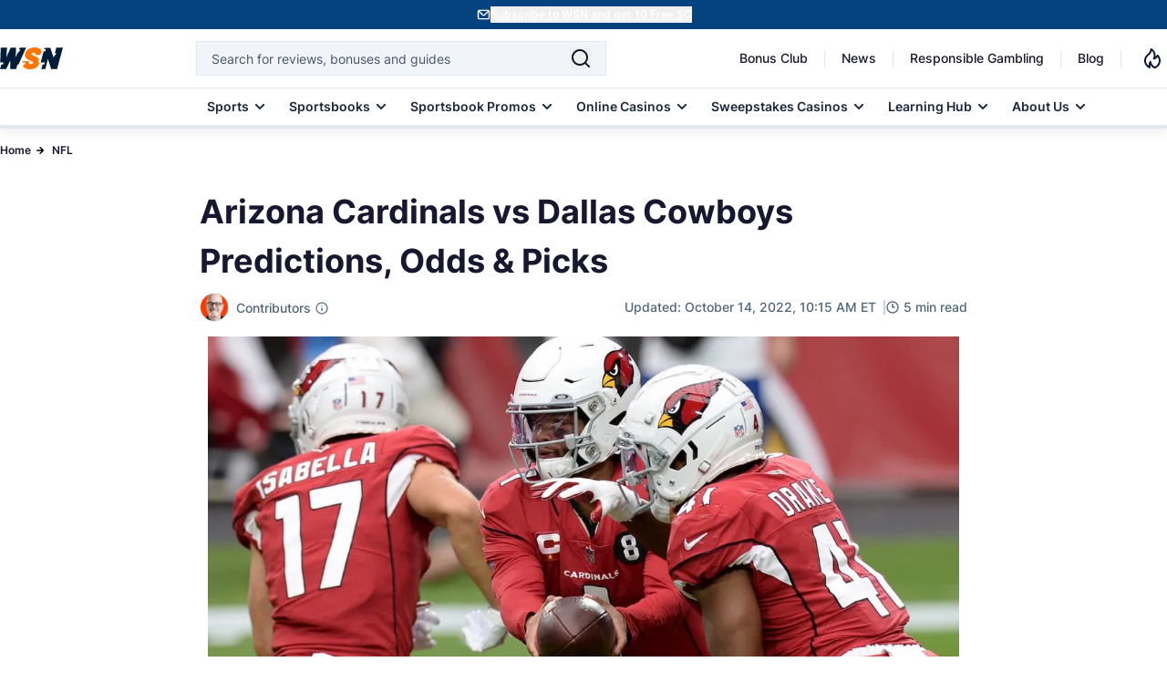

--- FILE ---
content_type: text/css
request_url: https://www.wsn.com/css/modules/tables.css?id=f254a44a6b86dcd7d55dadf45e2ce4b9
body_size: 52
content:
table{margin-bottom:1.5rem;overflow-x:auto;width:100%}table tr{--tw-border-opacity:1;border-color:rgb(226 232 240/var(--tw-border-opacity));border-width:1px;height:auto;min-height:40px!important}table td,table tr{min-width:125px}thead{--tw-bg-opacity:1;--tw-text-opacity:1;background-color:rgb(226 232 240/var(--tw-bg-opacity));color:rgb(15 23 42/var(--tw-text-opacity))}thead td,thead th{font-weight:700;padding:1rem;text-align:left}thead p,thead td,thead th{--tw-text-opacity:1;color:rgb(15 23 42/var(--tw-text-opacity))}thead p{margin:0!important}tbody th{--tw-bg-opacity:1;background-color:rgb(226 232 240/var(--tw-bg-opacity));font-size:.875rem;font-weight:600;line-height:1.25rem;line-height:21px;padding:8px 16px;text-align:left}tbody th,tbody th p{--tw-text-opacity:1;color:rgb(15 23 42/var(--tw-text-opacity))}tbody th p{margin:0!important}tbody td{--tw-text-opacity:1;color:rgb(51 65 85/var(--tw-text-opacity));font-size:.875rem;font-weight:400;line-height:1.25rem;line-height:21px;padding:8px 16px}tbody tr{min-height:40px!important}.content-module tbody tr:hover{--tw-bg-opacity:1;background-color:rgb(241 245 249/var(--tw-bg-opacity))}.content-module tbody tr:hover th{--tw-bg-opacity:1;background-color:rgb(203 213 225/var(--tw-bg-opacity))}.content-module tbody tr:hover td{--tw-bg-opacity:1;background-color:rgb(241 245 249/var(--tw-bg-opacity))}table .first-table-column{max-width:20px!important;min-width:20px!important;width:20px!important}.col-five table{display:block}@media (min-width:768px){.col-five table{display:table}}table a{font-weight:500!important;line-height:21px!important}


--- FILE ---
content_type: application/javascript
request_url: https://www.wsn.com/js/app.js?id=2e7a11a504ae8b35bb7e5db4e5603d49
body_size: 44962
content:
(()=>{var t,e={9669:(t,e,n)=>{t.exports=n(1609)},5448:(t,e,n)=>{"use strict";var r=n(4867),o=n(6026),i=n(4372),a=n(5327),u=n(4097),c=n(4109),s=n(7985),l=n(5061);t.exports=function(t){return new Promise((function(e,n){var f=t.data,d=t.headers,h=t.responseType;r.isFormData(f)&&delete d["Content-Type"];var p=new XMLHttpRequest;if(t.auth){var v=t.auth.username||"",m=t.auth.password?unescape(encodeURIComponent(t.auth.password)):"";d.Authorization="Basic "+btoa(v+":"+m)}var g=u(t.baseURL,t.url);function y(){if(p){var r="getAllResponseHeaders"in p?c(p.getAllResponseHeaders()):null,i={data:h&&"text"!==h&&"json"!==h?p.response:p.responseText,status:p.status,statusText:p.statusText,headers:r,config:t,request:p};o(e,n,i),p=null}}if(p.open(t.method.toUpperCase(),a(g,t.params,t.paramsSerializer),!0),p.timeout=t.timeout,"onloadend"in p?p.onloadend=y:p.onreadystatechange=function(){p&&4===p.readyState&&(0!==p.status||p.responseURL&&0===p.responseURL.indexOf("file:"))&&setTimeout(y)},p.onabort=function(){p&&(n(l("Request aborted",t,"ECONNABORTED",p)),p=null)},p.onerror=function(){n(l("Network Error",t,null,p)),p=null},p.ontimeout=function(){var e="timeout of "+t.timeout+"ms exceeded";t.timeoutErrorMessage&&(e=t.timeoutErrorMessage),n(l(e,t,t.transitional&&t.transitional.clarifyTimeoutError?"ETIMEDOUT":"ECONNABORTED",p)),p=null},r.isStandardBrowserEnv()){var b=(t.withCredentials||s(g))&&t.xsrfCookieName?i.read(t.xsrfCookieName):void 0;b&&(d[t.xsrfHeaderName]=b)}"setRequestHeader"in p&&r.forEach(d,(function(t,e){void 0===f&&"content-type"===e.toLowerCase()?delete d[e]:p.setRequestHeader(e,t)})),r.isUndefined(t.withCredentials)||(p.withCredentials=!!t.withCredentials),h&&"json"!==h&&(p.responseType=t.responseType),"function"==typeof t.onDownloadProgress&&p.addEventListener("progress",t.onDownloadProgress),"function"==typeof t.onUploadProgress&&p.upload&&p.upload.addEventListener("progress",t.onUploadProgress),t.cancelToken&&t.cancelToken.promise.then((function(t){p&&(p.abort(),n(t),p=null)})),f||(f=null),p.send(f)}))}},1609:(t,e,n)=>{"use strict";var r=n(4867),o=n(1849),i=n(321),a=n(7185);function u(t){var e=new i(t),n=o(i.prototype.request,e);return r.extend(n,i.prototype,e),r.extend(n,e),n}var c=u(n(5655));c.Axios=i,c.create=function(t){return u(a(c.defaults,t))},c.Cancel=n(5263),c.CancelToken=n(4972),c.isCancel=n(6502),c.all=function(t){return Promise.all(t)},c.spread=n(8713),c.isAxiosError=n(6268),t.exports=c,t.exports.default=c},5263:t=>{"use strict";function e(t){this.message=t}e.prototype.toString=function(){return"Cancel"+(this.message?": "+this.message:"")},e.prototype.__CANCEL__=!0,t.exports=e},4972:(t,e,n)=>{"use strict";var r=n(5263);function o(t){if("function"!=typeof t)throw new TypeError("executor must be a function.");var e;this.promise=new Promise((function(t){e=t}));var n=this;t((function(t){n.reason||(n.reason=new r(t),e(n.reason))}))}o.prototype.throwIfRequested=function(){if(this.reason)throw this.reason},o.source=function(){var t;return{token:new o((function(e){t=e})),cancel:t}},t.exports=o},6502:t=>{"use strict";t.exports=function(t){return!(!t||!t.__CANCEL__)}},321:(t,e,n)=>{"use strict";var r=n(4867),o=n(5327),i=n(782),a=n(3572),u=n(7185),c=n(4875),s=c.validators;function l(t){this.defaults=t,this.interceptors={request:new i,response:new i}}l.prototype.request=function(t){"string"==typeof t?(t=arguments[1]||{}).url=arguments[0]:t=t||{},(t=u(this.defaults,t)).method?t.method=t.method.toLowerCase():this.defaults.method?t.method=this.defaults.method.toLowerCase():t.method="get";var e=t.transitional;void 0!==e&&c.assertOptions(e,{silentJSONParsing:s.transitional(s.boolean,"1.0.0"),forcedJSONParsing:s.transitional(s.boolean,"1.0.0"),clarifyTimeoutError:s.transitional(s.boolean,"1.0.0")},!1);var n=[],r=!0;this.interceptors.request.forEach((function(e){"function"==typeof e.runWhen&&!1===e.runWhen(t)||(r=r&&e.synchronous,n.unshift(e.fulfilled,e.rejected))}));var o,i=[];if(this.interceptors.response.forEach((function(t){i.push(t.fulfilled,t.rejected)})),!r){var l=[a,void 0];for(Array.prototype.unshift.apply(l,n),l=l.concat(i),o=Promise.resolve(t);l.length;)o=o.then(l.shift(),l.shift());return o}for(var f=t;n.length;){var d=n.shift(),h=n.shift();try{f=d(f)}catch(t){h(t);break}}try{o=a(f)}catch(t){return Promise.reject(t)}for(;i.length;)o=o.then(i.shift(),i.shift());return o},l.prototype.getUri=function(t){return t=u(this.defaults,t),o(t.url,t.params,t.paramsSerializer).replace(/^\?/,"")},r.forEach(["delete","get","head","options"],(function(t){l.prototype[t]=function(e,n){return this.request(u(n||{},{method:t,url:e,data:(n||{}).data}))}})),r.forEach(["post","put","patch"],(function(t){l.prototype[t]=function(e,n,r){return this.request(u(r||{},{method:t,url:e,data:n}))}})),t.exports=l},782:(t,e,n)=>{"use strict";var r=n(4867);function o(){this.handlers=[]}o.prototype.use=function(t,e,n){return this.handlers.push({fulfilled:t,rejected:e,synchronous:!!n&&n.synchronous,runWhen:n?n.runWhen:null}),this.handlers.length-1},o.prototype.eject=function(t){this.handlers[t]&&(this.handlers[t]=null)},o.prototype.forEach=function(t){r.forEach(this.handlers,(function(e){null!==e&&t(e)}))},t.exports=o},4097:(t,e,n)=>{"use strict";var r=n(1793),o=n(7303);t.exports=function(t,e){return t&&!r(e)?o(t,e):e}},5061:(t,e,n)=>{"use strict";var r=n(481);t.exports=function(t,e,n,o,i){var a=new Error(t);return r(a,e,n,o,i)}},3572:(t,e,n)=>{"use strict";var r=n(4867),o=n(8527),i=n(6502),a=n(5655);function u(t){t.cancelToken&&t.cancelToken.throwIfRequested()}t.exports=function(t){return u(t),t.headers=t.headers||{},t.data=o.call(t,t.data,t.headers,t.transformRequest),t.headers=r.merge(t.headers.common||{},t.headers[t.method]||{},t.headers),r.forEach(["delete","get","head","post","put","patch","common"],(function(e){delete t.headers[e]})),(t.adapter||a.adapter)(t).then((function(e){return u(t),e.data=o.call(t,e.data,e.headers,t.transformResponse),e}),(function(e){return i(e)||(u(t),e&&e.response&&(e.response.data=o.call(t,e.response.data,e.response.headers,t.transformResponse))),Promise.reject(e)}))}},481:t=>{"use strict";t.exports=function(t,e,n,r,o){return t.config=e,n&&(t.code=n),t.request=r,t.response=o,t.isAxiosError=!0,t.toJSON=function(){return{message:this.message,name:this.name,description:this.description,number:this.number,fileName:this.fileName,lineNumber:this.lineNumber,columnNumber:this.columnNumber,stack:this.stack,config:this.config,code:this.code}},t}},7185:(t,e,n)=>{"use strict";var r=n(4867);t.exports=function(t,e){e=e||{};var n={},o=["url","method","data"],i=["headers","auth","proxy","params"],a=["baseURL","transformRequest","transformResponse","paramsSerializer","timeout","timeoutMessage","withCredentials","adapter","responseType","xsrfCookieName","xsrfHeaderName","onUploadProgress","onDownloadProgress","decompress","maxContentLength","maxBodyLength","maxRedirects","transport","httpAgent","httpsAgent","cancelToken","socketPath","responseEncoding"],u=["validateStatus"];function c(t,e){return r.isPlainObject(t)&&r.isPlainObject(e)?r.merge(t,e):r.isPlainObject(e)?r.merge({},e):r.isArray(e)?e.slice():e}function s(o){r.isUndefined(e[o])?r.isUndefined(t[o])||(n[o]=c(void 0,t[o])):n[o]=c(t[o],e[o])}r.forEach(o,(function(t){r.isUndefined(e[t])||(n[t]=c(void 0,e[t]))})),r.forEach(i,s),r.forEach(a,(function(o){r.isUndefined(e[o])?r.isUndefined(t[o])||(n[o]=c(void 0,t[o])):n[o]=c(void 0,e[o])})),r.forEach(u,(function(r){r in e?n[r]=c(t[r],e[r]):r in t&&(n[r]=c(void 0,t[r]))}));var l=o.concat(i).concat(a).concat(u),f=Object.keys(t).concat(Object.keys(e)).filter((function(t){return-1===l.indexOf(t)}));return r.forEach(f,s),n}},6026:(t,e,n)=>{"use strict";var r=n(5061);t.exports=function(t,e,n){var o=n.config.validateStatus;n.status&&o&&!o(n.status)?e(r("Request failed with status code "+n.status,n.config,null,n.request,n)):t(n)}},8527:(t,e,n)=>{"use strict";var r=n(4867),o=n(5655);t.exports=function(t,e,n){var i=this||o;return r.forEach(n,(function(n){t=n.call(i,t,e)})),t}},5655:(t,e,n)=>{"use strict";var r=n(4155),o=n(4867),i=n(6016),a=n(481),u={"Content-Type":"application/x-www-form-urlencoded"};function c(t,e){!o.isUndefined(t)&&o.isUndefined(t["Content-Type"])&&(t["Content-Type"]=e)}var s,l={transitional:{silentJSONParsing:!0,forcedJSONParsing:!0,clarifyTimeoutError:!1},adapter:(("undefined"!=typeof XMLHttpRequest||void 0!==r&&"[object process]"===Object.prototype.toString.call(r))&&(s=n(5448)),s),transformRequest:[function(t,e){return i(e,"Accept"),i(e,"Content-Type"),o.isFormData(t)||o.isArrayBuffer(t)||o.isBuffer(t)||o.isStream(t)||o.isFile(t)||o.isBlob(t)?t:o.isArrayBufferView(t)?t.buffer:o.isURLSearchParams(t)?(c(e,"application/x-www-form-urlencoded;charset=utf-8"),t.toString()):o.isObject(t)||e&&"application/json"===e["Content-Type"]?(c(e,"application/json"),function(t,e,n){if(o.isString(t))try{return(e||JSON.parse)(t),o.trim(t)}catch(t){if("SyntaxError"!==t.name)throw t}return(n||JSON.stringify)(t)}(t)):t}],transformResponse:[function(t){var e=this.transitional,n=e&&e.silentJSONParsing,r=e&&e.forcedJSONParsing,i=!n&&"json"===this.responseType;if(i||r&&o.isString(t)&&t.length)try{return JSON.parse(t)}catch(t){if(i){if("SyntaxError"===t.name)throw a(t,this,"E_JSON_PARSE");throw t}}return t}],timeout:0,xsrfCookieName:"XSRF-TOKEN",xsrfHeaderName:"X-XSRF-TOKEN",maxContentLength:-1,maxBodyLength:-1,validateStatus:function(t){return t>=200&&t<300}};l.headers={common:{Accept:"application/json, text/plain, */*"}},o.forEach(["delete","get","head"],(function(t){l.headers[t]={}})),o.forEach(["post","put","patch"],(function(t){l.headers[t]=o.merge(u)})),t.exports=l},1849:t=>{"use strict";t.exports=function(t,e){return function(){for(var n=new Array(arguments.length),r=0;r<n.length;r++)n[r]=arguments[r];return t.apply(e,n)}}},5327:(t,e,n)=>{"use strict";var r=n(4867);function o(t){return encodeURIComponent(t).replace(/%3A/gi,":").replace(/%24/g,"$").replace(/%2C/gi,",").replace(/%20/g,"+").replace(/%5B/gi,"[").replace(/%5D/gi,"]")}t.exports=function(t,e,n){if(!e)return t;var i;if(n)i=n(e);else if(r.isURLSearchParams(e))i=e.toString();else{var a=[];r.forEach(e,(function(t,e){null!=t&&(r.isArray(t)?e+="[]":t=[t],r.forEach(t,(function(t){r.isDate(t)?t=t.toISOString():r.isObject(t)&&(t=JSON.stringify(t)),a.push(o(e)+"="+o(t))})))})),i=a.join("&")}if(i){var u=t.indexOf("#");-1!==u&&(t=t.slice(0,u)),t+=(-1===t.indexOf("?")?"?":"&")+i}return t}},7303:t=>{"use strict";t.exports=function(t,e){return e?t.replace(/\/+$/,"")+"/"+e.replace(/^\/+/,""):t}},4372:(t,e,n)=>{"use strict";var r=n(4867);t.exports=r.isStandardBrowserEnv()?{write:function(t,e,n,o,i,a){var u=[];u.push(t+"="+encodeURIComponent(e)),r.isNumber(n)&&u.push("expires="+new Date(n).toGMTString()),r.isString(o)&&u.push("path="+o),r.isString(i)&&u.push("domain="+i),!0===a&&u.push("secure"),document.cookie=u.join("; ")},read:function(t){var e=document.cookie.match(new RegExp("(^|;\\s*)("+t+")=([^;]*)"));return e?decodeURIComponent(e[3]):null},remove:function(t){this.write(t,"",Date.now()-864e5)}}:{write:function(){},read:function(){return null},remove:function(){}}},1793:t=>{"use strict";t.exports=function(t){return/^([a-z][a-z\d\+\-\.]*:)?\/\//i.test(t)}},6268:t=>{"use strict";t.exports=function(t){return"object"==typeof t&&!0===t.isAxiosError}},7985:(t,e,n)=>{"use strict";var r=n(4867);t.exports=r.isStandardBrowserEnv()?function(){var t,e=/(msie|trident)/i.test(navigator.userAgent),n=document.createElement("a");function o(t){var r=t;return e&&(n.setAttribute("href",r),r=n.href),n.setAttribute("href",r),{href:n.href,protocol:n.protocol?n.protocol.replace(/:$/,""):"",host:n.host,search:n.search?n.search.replace(/^\?/,""):"",hash:n.hash?n.hash.replace(/^#/,""):"",hostname:n.hostname,port:n.port,pathname:"/"===n.pathname.charAt(0)?n.pathname:"/"+n.pathname}}return t=o(window.location.href),function(e){var n=r.isString(e)?o(e):e;return n.protocol===t.protocol&&n.host===t.host}}():function(){return!0}},6016:(t,e,n)=>{"use strict";var r=n(4867);t.exports=function(t,e){r.forEach(t,(function(n,r){r!==e&&r.toUpperCase()===e.toUpperCase()&&(t[e]=n,delete t[r])}))}},4109:(t,e,n)=>{"use strict";var r=n(4867),o=["age","authorization","content-length","content-type","etag","expires","from","host","if-modified-since","if-unmodified-since","last-modified","location","max-forwards","proxy-authorization","referer","retry-after","user-agent"];t.exports=function(t){var e,n,i,a={};return t?(r.forEach(t.split("\n"),(function(t){if(i=t.indexOf(":"),e=r.trim(t.substr(0,i)).toLowerCase(),n=r.trim(t.substr(i+1)),e){if(a[e]&&o.indexOf(e)>=0)return;a[e]="set-cookie"===e?(a[e]?a[e]:[]).concat([n]):a[e]?a[e]+", "+n:n}})),a):a}},8713:t=>{"use strict";t.exports=function(t){return function(e){return t.apply(null,e)}}},4875:(t,e,n)=>{"use strict";var r=n(8593),o={};["object","boolean","number","function","string","symbol"].forEach((function(t,e){o[t]=function(n){return typeof n===t||"a"+(e<1?"n ":" ")+t}}));var i={},a=r.version.split(".");function u(t,e){for(var n=e?e.split("."):a,r=t.split("."),o=0;o<3;o++){if(n[o]>r[o])return!0;if(n[o]<r[o])return!1}return!1}o.transitional=function(t,e,n){var o=e&&u(e);function a(t,e){return"[Axios v"+r.version+"] Transitional option '"+t+"'"+e+(n?". "+n:"")}return function(n,r,u){if(!1===t)throw new Error(a(r," has been removed in "+e));return o&&!i[r]&&(i[r]=!0,console.warn(a(r," has been deprecated since v"+e+" and will be removed in the near future"))),!t||t(n,r,u)}},t.exports={isOlderVersion:u,assertOptions:function(t,e,n){if("object"!=typeof t)throw new TypeError("options must be an object");for(var r=Object.keys(t),o=r.length;o-- >0;){var i=r[o],a=e[i];if(a){var u=t[i],c=void 0===u||a(u,i,t);if(!0!==c)throw new TypeError("option "+i+" must be "+c)}else if(!0!==n)throw Error("Unknown option "+i)}},validators:o}},4867:(t,e,n)=>{"use strict";var r=n(1849),o=Object.prototype.toString;function i(t){return"[object Array]"===o.call(t)}function a(t){return void 0===t}function u(t){return null!==t&&"object"==typeof t}function c(t){if("[object Object]"!==o.call(t))return!1;var e=Object.getPrototypeOf(t);return null===e||e===Object.prototype}function s(t){return"[object Function]"===o.call(t)}function l(t,e){if(null!=t)if("object"!=typeof t&&(t=[t]),i(t))for(var n=0,r=t.length;n<r;n++)e.call(null,t[n],n,t);else for(var o in t)Object.prototype.hasOwnProperty.call(t,o)&&e.call(null,t[o],o,t)}t.exports={isArray:i,isArrayBuffer:function(t){return"[object ArrayBuffer]"===o.call(t)},isBuffer:function(t){return null!==t&&!a(t)&&null!==t.constructor&&!a(t.constructor)&&"function"==typeof t.constructor.isBuffer&&t.constructor.isBuffer(t)},isFormData:function(t){return"undefined"!=typeof FormData&&t instanceof FormData},isArrayBufferView:function(t){return"undefined"!=typeof ArrayBuffer&&ArrayBuffer.isView?ArrayBuffer.isView(t):t&&t.buffer&&t.buffer instanceof ArrayBuffer},isString:function(t){return"string"==typeof t},isNumber:function(t){return"number"==typeof t},isObject:u,isPlainObject:c,isUndefined:a,isDate:function(t){return"[object Date]"===o.call(t)},isFile:function(t){return"[object File]"===o.call(t)},isBlob:function(t){return"[object Blob]"===o.call(t)},isFunction:s,isStream:function(t){return u(t)&&s(t.pipe)},isURLSearchParams:function(t){return"undefined"!=typeof URLSearchParams&&t instanceof URLSearchParams},isStandardBrowserEnv:function(){return("undefined"==typeof navigator||"ReactNative"!==navigator.product&&"NativeScript"!==navigator.product&&"NS"!==navigator.product)&&("undefined"!=typeof window&&"undefined"!=typeof document)},forEach:l,merge:function t(){var e={};function n(n,r){c(e[r])&&c(n)?e[r]=t(e[r],n):c(n)?e[r]=t({},n):i(n)?e[r]=n.slice():e[r]=n}for(var r=0,o=arguments.length;r<o;r++)l(arguments[r],n);return e},extend:function(t,e,n){return l(e,(function(e,o){t[o]=n&&"function"==typeof e?r(e,n):e})),t},trim:function(t){return t.trim?t.trim():t.replace(/^\s+|\s+$/g,"")},stripBOM:function(t){return 65279===t.charCodeAt(0)&&(t=t.slice(1)),t}}},7623:()=>{function t(e){return t="function"==typeof Symbol&&"symbol"==typeof Symbol.iterator?function(t){return typeof t}:function(t){return t&&"function"==typeof Symbol&&t.constructor===Symbol&&t!==Symbol.prototype?"symbol":typeof t},t(e)}function e(){"use strict";/*! regenerator-runtime -- Copyright (c) 2014-present, Facebook, Inc. -- license (MIT): https://github.com/facebook/regenerator/blob/main/LICENSE */e=function(){return r};var n,r={},o=Object.prototype,i=o.hasOwnProperty,a=Object.defineProperty||function(t,e,n){t[e]=n.value},u="function"==typeof Symbol?Symbol:{},c=u.iterator||"@@iterator",s=u.asyncIterator||"@@asyncIterator",l=u.toStringTag||"@@toStringTag";function f(t,e,n){return Object.defineProperty(t,e,{value:n,enumerable:!0,configurable:!0,writable:!0}),t[e]}try{f({},"")}catch(n){f=function(t,e,n){return t[e]=n}}function d(t,e,n,r){var o=e&&e.prototype instanceof b?e:b,i=Object.create(o.prototype),u=new I(r||[]);return a(i,"_invoke",{value:T(t,n,u)}),i}function h(t,e,n){try{return{type:"normal",arg:t.call(e,n)}}catch(t){return{type:"throw",arg:t}}}r.wrap=d;var p="suspendedStart",v="suspendedYield",m="executing",g="completed",y={};function b(){}function _(){}function w(){}var E={};f(E,c,(function(){return this}));var x=Object.getPrototypeOf,L=x&&x(x(q([])));L&&L!==o&&i.call(L,c)&&(E=L);var k=w.prototype=b.prototype=Object.create(E);function A(t){["next","throw","return"].forEach((function(e){f(t,e,(function(t){return this._invoke(e,t)}))}))}function S(e,n){function r(o,a,u,c){var s=h(e[o],e,a);if("throw"!==s.type){var l=s.arg,f=l.value;return f&&"object"==t(f)&&i.call(f,"__await")?n.resolve(f.__await).then((function(t){r("next",t,u,c)}),(function(t){r("throw",t,u,c)})):n.resolve(f).then((function(t){l.value=t,u(l)}),(function(t){return r("throw",t,u,c)}))}c(s.arg)}var o;a(this,"_invoke",{value:function(t,e){function i(){return new n((function(n,o){r(t,e,n,o)}))}return o=o?o.then(i,i):i()}})}function T(t,e,r){var o=p;return function(i,a){if(o===m)throw new Error("Generator is already running");if(o===g){if("throw"===i)throw a;return{value:n,done:!0}}for(r.method=i,r.arg=a;;){var u=r.delegate;if(u){var c=O(u,r);if(c){if(c===y)continue;return c}}if("next"===r.method)r.sent=r._sent=r.arg;else if("throw"===r.method){if(o===p)throw o=g,r.arg;r.dispatchException(r.arg)}else"return"===r.method&&r.abrupt("return",r.arg);o=m;var s=h(t,e,r);if("normal"===s.type){if(o=r.done?g:v,s.arg===y)continue;return{value:s.arg,done:r.done}}"throw"===s.type&&(o=g,r.method="throw",r.arg=s.arg)}}}function O(t,e){var r=e.method,o=t.iterator[r];if(o===n)return e.delegate=null,"throw"===r&&t.iterator.return&&(e.method="return",e.arg=n,O(t,e),"throw"===e.method)||"return"!==r&&(e.method="throw",e.arg=new TypeError("The iterator does not provide a '"+r+"' method")),y;var i=h(o,t.iterator,e.arg);if("throw"===i.type)return e.method="throw",e.arg=i.arg,e.delegate=null,y;var a=i.arg;return a?a.done?(e[t.resultName]=a.value,e.next=t.nextLoc,"return"!==e.method&&(e.method="next",e.arg=n),e.delegate=null,y):a:(e.method="throw",e.arg=new TypeError("iterator result is not an object"),e.delegate=null,y)}function j(t){var e={tryLoc:t[0]};1 in t&&(e.catchLoc=t[1]),2 in t&&(e.finallyLoc=t[2],e.afterLoc=t[3]),this.tryEntries.push(e)}function C(t){var e=t.completion||{};e.type="normal",delete e.arg,t.completion=e}function I(t){this.tryEntries=[{tryLoc:"root"}],t.forEach(j,this),this.reset(!0)}function q(e){if(e||""===e){var r=e[c];if(r)return r.call(e);if("function"==typeof e.next)return e;if(!isNaN(e.length)){var o=-1,a=function t(){for(;++o<e.length;)if(i.call(e,o))return t.value=e[o],t.done=!1,t;return t.value=n,t.done=!0,t};return a.next=a}}throw new TypeError(t(e)+" is not iterable")}return _.prototype=w,a(k,"constructor",{value:w,configurable:!0}),a(w,"constructor",{value:_,configurable:!0}),_.displayName=f(w,l,"GeneratorFunction"),r.isGeneratorFunction=function(t){var e="function"==typeof t&&t.constructor;return!!e&&(e===_||"GeneratorFunction"===(e.displayName||e.name))},r.mark=function(t){return Object.setPrototypeOf?Object.setPrototypeOf(t,w):(t.__proto__=w,f(t,l,"GeneratorFunction")),t.prototype=Object.create(k),t},r.awrap=function(t){return{__await:t}},A(S.prototype),f(S.prototype,s,(function(){return this})),r.AsyncIterator=S,r.async=function(t,e,n,o,i){void 0===i&&(i=Promise);var a=new S(d(t,e,n,o),i);return r.isGeneratorFunction(e)?a:a.next().then((function(t){return t.done?t.value:a.next()}))},A(k),f(k,l,"Generator"),f(k,c,(function(){return this})),f(k,"toString",(function(){return"[object Generator]"})),r.keys=function(t){var e=Object(t),n=[];for(var r in e)n.push(r);return n.reverse(),function t(){for(;n.length;){var r=n.pop();if(r in e)return t.value=r,t.done=!1,t}return t.done=!0,t}},r.values=q,I.prototype={constructor:I,reset:function(t){if(this.prev=0,this.next=0,this.sent=this._sent=n,this.done=!1,this.delegate=null,this.method="next",this.arg=n,this.tryEntries.forEach(C),!t)for(var e in this)"t"===e.charAt(0)&&i.call(this,e)&&!isNaN(+e.slice(1))&&(this[e]=n)},stop:function(){this.done=!0;var t=this.tryEntries[0].completion;if("throw"===t.type)throw t.arg;return this.rval},dispatchException:function(t){if(this.done)throw t;var e=this;function r(r,o){return u.type="throw",u.arg=t,e.next=r,o&&(e.method="next",e.arg=n),!!o}for(var o=this.tryEntries.length-1;o>=0;--o){var a=this.tryEntries[o],u=a.completion;if("root"===a.tryLoc)return r("end");if(a.tryLoc<=this.prev){var c=i.call(a,"catchLoc"),s=i.call(a,"finallyLoc");if(c&&s){if(this.prev<a.catchLoc)return r(a.catchLoc,!0);if(this.prev<a.finallyLoc)return r(a.finallyLoc)}else if(c){if(this.prev<a.catchLoc)return r(a.catchLoc,!0)}else{if(!s)throw new Error("try statement without catch or finally");if(this.prev<a.finallyLoc)return r(a.finallyLoc)}}}},abrupt:function(t,e){for(var n=this.tryEntries.length-1;n>=0;--n){var r=this.tryEntries[n];if(r.tryLoc<=this.prev&&i.call(r,"finallyLoc")&&this.prev<r.finallyLoc){var o=r;break}}o&&("break"===t||"continue"===t)&&o.tryLoc<=e&&e<=o.finallyLoc&&(o=null);var a=o?o.completion:{};return a.type=t,a.arg=e,o?(this.method="next",this.next=o.finallyLoc,y):this.complete(a)},complete:function(t,e){if("throw"===t.type)throw t.arg;return"break"===t.type||"continue"===t.type?this.next=t.arg:"return"===t.type?(this.rval=this.arg=t.arg,this.method="return",this.next="end"):"normal"===t.type&&e&&(this.next=e),y},finish:function(t){for(var e=this.tryEntries.length-1;e>=0;--e){var n=this.tryEntries[e];if(n.finallyLoc===t)return this.complete(n.completion,n.afterLoc),C(n),y}},catch:function(t){for(var e=this.tryEntries.length-1;e>=0;--e){var n=this.tryEntries[e];if(n.tryLoc===t){var r=n.completion;if("throw"===r.type){var o=r.arg;C(n)}return o}}throw new Error("illegal catch attempt")},delegateYield:function(t,e,r){return this.delegate={iterator:q(t),resultName:e,nextLoc:r},"next"===this.method&&(this.arg=n),y}},r}function n(t,e,n,r,o,i,a){try{var u=t[i](a),c=u.value}catch(t){return void n(t)}u.done?e(c):Promise.resolve(c).then(r,o)}function r(t){return function(){var e=this,r=arguments;return new Promise((function(o,i){var a=t.apply(e,r);function u(t){n(a,o,i,u,c,"next",t)}function c(t){n(a,o,i,u,c,"throw",t)}u(void 0)}))}}function o(e,n){for(var r=0;r<n.length;r++){var o=n[r];o.enumerable=o.enumerable||!1,o.configurable=!0,"value"in o&&(o.writable=!0),Object.defineProperty(e,(i=o.key,a=void 0,a=function(e,n){if("object"!==t(e)||null===e)return e;var r=e[Symbol.toPrimitive];if(void 0!==r){var o=r.call(e,n||"default");if("object"!==t(o))return o;throw new TypeError("@@toPrimitive must return a primitive value.")}return("string"===n?String:Number)(e)}(i,"string"),"symbol"===t(a)?a:String(a)),o)}var i,a}var i=function(){function t(){!function(t,e){if(!(t instanceof e))throw new TypeError("Cannot call a class as a function")}(this,t)}var n,i,a,u,c,s,l;return n=t,i=null,a=[{key:"makeRequest",value:(l=r(e().mark((function t(n){var r,o,i,a,u,c=arguments;return e().wrap((function(t){for(;;)switch(t.prev=t.next){case 0:if(o=c.length>1&&void 0!==c[1]?c[1]:null,i=null===(r=document.querySelector('meta[name="csrf-token"]'))||void 0===r?void 0:r.content){t.next=4;break}throw new Error("CSRF token not found");case 4:return a={method:"POST",headers:{"X-CSRF-TOKEN":i,Accept:"application/json","Content-Type":"application/json"}},o&&(a.body=JSON.stringify({path:o})),t.next=8,fetch(n,a);case 8:return u=t.sent,t.abrupt("return",u.json());case 10:case"end":return t.stop()}}),t)}))),function(t){return l.apply(this,arguments)})},{key:"deleteAllCache",value:(s=r(e().mark((function t(){var n;return e().wrap((function(t){for(;;)switch(t.prev=t.next){case 0:if(confirm("Are you sure you want to delete all cached pages?")){t.next=2;break}return t.abrupt("return");case 2:return t.prev=2,t.next=5,this.makeRequest("/delete-static-cache/");case 5:(n=t.sent).success?(alert(n.message),window.location.reload()):alert("Failed to delete cache: ".concat(n.message)),t.next=13;break;case 9:t.prev=9,t.t0=t.catch(2),console.error("Error:",t.t0),alert("Failed to delete cache: ".concat(t.t0));case 13:case"end":return t.stop()}}),t,this,[[2,9]])}))),function(){return s.apply(this,arguments)})},{key:"clearScriptCaches",value:(c=r(e().mark((function t(){var n;return e().wrap((function(t){for(;;)switch(t.prev=t.next){case 0:if(confirm("Are you sure you want to clear script caches?")){t.next=2;break}return t.abrupt("return");case 2:return t.prev=2,t.next=5,this.makeRequest("/delete-script-cache/");case 5:(n=t.sent).success?(alert(n.message),window.location.reload()):alert("Failed to clear script caches: ".concat(n.message)),t.next=13;break;case 9:t.prev=9,t.t0=t.catch(2),console.error("Error:",t.t0),alert("Failed to clear script caches: ".concat(t.t0));case 13:case"end":return t.stop()}}),t,this,[[2,9]])}))),function(){return c.apply(this,arguments)})},{key:"deletePageCache",value:(u=r(e().mark((function t(){var n,r;return e().wrap((function(t){for(;;)switch(t.prev=t.next){case 0:if(confirm("Are you sure you want to delete cache for this page?")){t.next=2;break}return t.abrupt("return");case 2:return t.prev=2,n=window.location.pathname,t.next=6,this.makeRequest("/delete-page-cache/",n);case 6:(r=t.sent).success?(alert(r.message),window.location.reload()):(console.log("Debug information:",r.debug_info),alert("Cache not found for this page. Check browser console for details.")),t.next=14;break;case 10:t.prev=10,t.t0=t.catch(2),console.error("Error:",t.t0),alert("Failed to delete page cache: ".concat(t.t0));case 14:case"end":return t.stop()}}),t,this,[[2,10]])}))),function(){return u.apply(this,arguments)})}],i&&o(n.prototype,i),a&&o(n,a),Object.defineProperty(n,"prototype",{writable:!1}),t}();window.deleteAllCache=function(){return i.deleteAllCache()},window.deletePageCache=function(){return i.deletePageCache()},window.clearScriptCaches=function(){return i.clearScriptCaches()}},1986:(t,e,n)=>{"use strict";const r=function(t){"complete"===document.readyState||"interactive"===document.readyState?setTimeout(t,1):document.addEventListener("DOMContentLoaded",t)};var o=function(){var t=document.getElementById("mobile-menu-hamburger"),e=document.getElementById("mobile-menu-close"),n=document.getElementById("toggle-mobile-menu"),r=document.getElementById("navigation"),o=document.querySelector("#anchor-menu"),i=document.getElementById("toggle-search"),a=document.getElementById("search-overlay"),u=document.body,c=!1,s=!1;Array.from(document.getElementsByClassName("menu-children-back")).forEach((function(t){t.addEventListener("click",(function(e){e.preventDefault();var n=document.querySelector(".parent");if(n&&n.classList.contains("hidden"))document.querySelectorAll(".child").forEach((function(t){return t.classList.add("hidden")})),document.querySelectorAll(".parent").forEach((function(t){return t.classList.remove("hidden")})),h(2);else{var r=t.closest(".submenu");r&&r.classList.add("hidden")}}))}));var l=document.querySelector(".menu-children-back-level2"),f='\n        <svg width="20" height="20" viewBox="0 0 20 20" fill="none" xmlns="http://www.w3.org/2000/svg">\n            <path d="M14.1667 9.16667H7.84166L10.5917 6.42501C10.7486 6.26809 10.8367 6.05526 10.8367 5.83334C10.8367 5.61142 10.7486 5.39859 10.5917 5.24167C10.4347 5.08475 10.2219 4.9966 10 4.9966C9.77808 4.9966 9.56525 5.08475 9.40833 5.24167L5.24166 9.40834C5.16579 9.48759 5.10632 9.58105 5.06666 9.68334C4.98331 9.88623 4.98331 10.1138 5.06666 10.3167C5.10632 10.419 5.16579 10.5124 5.24166 10.5917L9.40833 14.7583C9.4858 14.8364 9.57797 14.8984 9.67951 14.9408C9.78106 14.9831 9.88999 15.0048 10 15.0048C10.11 15.0048 10.2189 14.9831 10.3205 14.9408C10.422 14.8984 10.5142 14.8364 10.5917 14.7583C10.6698 14.6809 10.7318 14.5887 10.7741 14.4872C10.8164 14.3856 10.8382 14.2767 10.8382 14.1667C10.8382 14.0567 10.8164 13.9477 10.7741 13.8462C10.7318 13.7446 10.6698 13.6525 10.5917 13.575L7.84166 10.8333H14.1667C14.3877 10.8333 14.5996 10.7455 14.7559 10.5893C14.9122 10.433 15 10.221 15 10C15 9.77899 14.9122 9.56703 14.7559 9.41075C14.5996 9.25447 14.3877 9.16667 14.1667 9.16667Z" fill="#1E293B"/>\n        </svg>',d=function(){if(c){u.classList.remove("overflow-hidden","touch-none","overflow-important"),c=!1;var t=document.getElementById("overlay-menu");t&&t.parentNode.removeChild(t)}else{u.classList.add("overflow-hidden","touch-none","overflow-important"),c=!0;var e=document.createElement("div");e.id="overlay-menu",e.classList.add("fixed","inset-0","bg-black","z-20"),e.addEventListener("click",p),document.body.appendChild(e)}};function h(t){var e=document.getElementById("navigation"),n=document.querySelector(".sub-menu-2-items-container");3===t?(l.classList.remove("hidden"),l.innerHTML='\n        <span class="flex items-center justify-start">\n            '.concat(f,'\n            <span class="pl-2 font-semibold">Back</span>\n        </span>'),l.onclick=function(t){document.querySelectorAll(".child").forEach((function(t){return t.classList.add("hidden")})),document.querySelectorAll(".parent").forEach((function(t){return t.classList.remove("hidden")})),n&&n.classList.remove("overflow-hidden"),h(2)}):2===t?(l.classList.remove("hidden"),l.innerHTML='\n        <span class="flex items-center justify-start">\n            '.concat(f,'\n            <span class="pl-2 font-semibold">Back</span>\n        </span>'),l.onclick=function(t){document.querySelectorAll(".submenu").forEach((function(t){return t.classList.add("hidden")})),document.querySelectorAll(".menu-items").forEach((function(t){return t.classList.remove("hidden")})),e&&e.classList.remove("overflow-hidden"),h(1)},e&&e.classList.add("overflow-hidden")):(l.classList.add("hidden"),e&&e.classList.remove("overflow-hidden"),n&&n.classList.remove("overflow-hidden"))}function p(){if(c){u.classList.remove("overflow-hidden","touch-none","overflow-important"),c=!1,r.classList.add("hidden"),e.classList.add("hidden"),t.classList.remove("hidden");var n=document.getElementById("overlay-menu");n&&n.parentNode.removeChild(n),window.innerWidth<=1024&&(v(),h(1))}}function v(){Array.from(document.getElementsByClassName("menu-items")).forEach((function(t){var e=t.querySelector(".submenu");e&&!e.classList.contains("hidden")&&e.classList.add("hidden")}))}if(null==n||n.addEventListener("click",(function(){a&&!a.classList.contains("hidden")&&(a.classList.add("hidden"),u.classList.remove("overflow-hidden","touch-none","overflow-important"),s=!1),v(),d(),e.classList.toggle("hidden"),t.classList.toggle("hidden"),r.classList.toggle("hidden"),o&&o.classList.toggle("z-20")})),Array.from(document.getElementsByClassName("menu-items")).forEach((function(t){t.querySelector(".menu-title, .arrow, .menu-arrow").addEventListener("click",(function(e){var n=t.querySelector(".submenu");n&&(n.classList.toggle("hidden"),h(2))}))})),window.matchMedia("(max-width: 1024px)").matches){var m=document.querySelectorAll(".parent");m.forEach((function(t){t.addEventListener("click",(function(){m.forEach((function(t){return t.classList.add("hidden")}));var e=t.parentElement.querySelector(".child"),n=t.closest(".sub-menu-2-items-container");e&&(e.classList.remove("hidden"),n&&n.classList.add("overflow-hidden"),h(3))}))}))}null==l||l.classList.add("hidden"),document.addEventListener("click",(function(t){t.target.closest("#close")&&p()})),document.addEventListener("scroll",(function(){window.innerWidth<=1024&&document.querySelectorAll(".submenu").forEach((function(t){var e=null!==t.closest(".menu-level-2-with-level-3"),n="67px";document.getElementById("ai-navbar")&&(n="99px"),0===window.scrollY&&(n="112px"),e&&(n="calc(".concat(n," - 20px)")),t.style.top=n}))}));var g=function(){if(s)a.classList.add("hidden"),u.classList.remove("overflow-hidden","touch-none","overflow-important"),s=!1;else{var t=document.getElementById("notification-panel");if(t&&!t.classList.contains("hidden"))if(window.notificationManager&&"function"==typeof window.notificationManager.hidePanel)window.notificationManager.hidePanel();else{t.classList.remove("opacity-100","scale-100"),t.classList.add("opacity-0","scale-95","hidden");var e=document.getElementById("notification-overlay");e&&e.remove()}a.classList.remove("hidden"),u.classList.add("overflow-hidden","touch-none","overflow-important"),s=!0}};i&&i.addEventListener("click",(function(t){t.preventDefault(),c&&d(),g()})),document.addEventListener("click",(function(t){var e=document.getElementById("navigation"),n=document.getElementById("toggle-mobile-menu");if(c&&e&&n&&!e.contains(t.target)&&!n.contains(t.target)){document.querySelectorAll(".submenu").forEach((function(t){t.classList.add("hidden"),t.style.maxHeight="0px"})),document.querySelectorAll(".child").forEach((function(t){t.classList.add("hidden")})),document.querySelectorAll(".parent").forEach((function(t){t.classList.remove("hidden")})),document.querySelectorAll(".menu-items").forEach((function(t){t.classList.remove("hidden")}));var r=document.querySelector(".menu-children-back-level2");r&&(r.classList.add("hidden"),r.innerHTML="",r.onclick=null),p()}s&&a&&!a.contains(t.target)&&i&&!i.contains(t.target)&&g()})),a&&a.addEventListener("click",(function(){s&&g()}))};document.addEventListener("DOMContentLoaded",o),window.innerWidth<1024&&r(o);var i,a=document.querySelector("#category-menu");function u(t){return function(t){if(Array.isArray(t))return c(t)}(t)||function(t){if("undefined"!=typeof Symbol&&null!=t[Symbol.iterator]||null!=t["@@iterator"])return Array.from(t)}(t)||function(t,e){if(!t)return;if("string"==typeof t)return c(t,e);var n=Object.prototype.toString.call(t).slice(8,-1);"Object"===n&&t.constructor&&(n=t.constructor.name);if("Map"===n||"Set"===n)return Array.from(t);if("Arguments"===n||/^(?:Ui|I)nt(?:8|16|32)(?:Clamped)?Array$/.test(n))return c(t,e)}(t)||function(){throw new TypeError("Invalid attempt to spread non-iterable instance.\nIn order to be iterable, non-array objects must have a [Symbol.iterator]() method.")}()}function c(t,e){(null==e||e>t.length)&&(e=t.length);for(var n=0,r=new Array(e);n<e;n++)r[n]=t[n];return r}null!==a&&r((function(){var t=document.querySelector("#category-menu-left"),e=document.querySelector("#category-menu-right");function n(){a.scrollWidth<=a.scrollLeft+a.clientWidth+.5?e.style.display="none":e.style.display="flex",0===a.scrollLeft?t.style.display="none":t.style.display="flex"}a.addEventListener("scroll",(function(){n()})),t.addEventListener("click",(function(){a.scrollBy({left:-96,top:0,behavior:"smooth"}),n()})),e.addEventListener("click",(function(){a.scrollBy({left:96,top:0,behavior:"smooth"}),n()})),n();var r,o,i=!1,u=!1;a.addEventListener("mousedown",(function(t){i=!1,u=!0,r=t.pageX-a.offsetLeft,o=a.scrollLeft})),a.addEventListener("mouseup",(function(t){if(u=!1,!i){var e=t.target.getAttribute("data-url");e&&(window.location.href=e)}t.preventDefault(),i=!1})),a.addEventListener("mousemove",(function(t){if(i=!0,u){t.preventDefault();var e=t.pageX-a.offsetLeft-r;a.scrollLeft=o-e}}))})),r((i=document.querySelectorAll(".scrollbar"),void window.addEventListener("scroll",(function(){var t=(document.body.scrollTop||document.documentElement.scrollTop)/document.documentElement.scrollHeight*120;i.forEach((function(e){e.style.width=t+"%"}))}))));window.innerWidth<768&&r((function(){var t=document.querySelector(".pagination");if(null!=t){for(var e=document.querySelector(".pagination-current-page"),n=e.textContent,r=u(e.parentElement.children).indexOf(e),o=n.trim()>99?1:2,i=r+o,a=r-o;a<=i;a++){var c=u(e.parentElement.children)[a];null!=c&&"A"==c.tagName&&c.classList.remove("hidden")}t.classList.remove("hidden")}}));n(8198),n(5719);var s=function(t){return"true"===t.getAttribute("data-loaded")},l=function(t){t.setAttribute("data-loaded",!0)},f=function(t){var e=arguments.length>1&&void 0!==arguments[1]?arguments[1]:document;return t instanceof Element?[t]:t instanceof NodeList?t:e.querySelectorAll(t)},d="undefined"!=typeof document&&document.documentMode,h={rootMargin:"0px",threshold:0,load:function(t){if("picture"===t.nodeName.toLowerCase()){var e=t.querySelector("img"),n=!1;null===e&&(e=document.createElement("img"),n=!0),d&&t.getAttribute("data-iesrc")&&(e.src=t.getAttribute("data-iesrc")),t.getAttribute("data-alt")&&(e.alt=t.getAttribute("data-alt")),n&&t.append(e)}if("video"===t.nodeName.toLowerCase()&&!t.getAttribute("data-src")&&t.children){for(var r,o=t.children,i=0;i<=o.length-1;i++)(r=o[i].getAttribute("data-src"))&&(o[i].src=r);t.load()}t.getAttribute("data-src")&&(t.src=t.getAttribute("data-src")),t.getAttribute("data-srcset")&&t.setAttribute("srcset",t.getAttribute("data-srcset"));var a=",";if(t.getAttribute("data-background-delimiter")&&(a=t.getAttribute("data-background-delimiter")),t.getAttribute("data-background-image"))t.style.backgroundImage="url('".concat(t.getAttribute("data-background-image").split(a).join("'),url('"),"')");else if(t.getAttribute("data-background-image-set")){var u=t.getAttribute("data-background-image-set").split(a),c=u[0].substr(0,u[0].indexOf(" "))||u[0];c=-1===c.indexOf("url(")?"url(".concat(c,")"):c,1===u.length?t.style.backgroundImage=c:t.setAttribute("style",(t.getAttribute("style")||"")+"background-image: ".concat(c,"; background-image: -webkit-image-set(").concat(u,"); background-image: image-set(").concat(u,")"))}t.getAttribute("data-toggle-class")&&t.classList.toggle(t.getAttribute("data-toggle-class"))},loaded:function(){}};const p=function(){var t,e=arguments.length>0&&void 0!==arguments[0]?arguments[0]:".actually-lazy",n=arguments.length>1&&void 0!==arguments[1]?arguments[1]:{},r=Object.assign({},h,n),o=r.root,i=r.rootMargin,a=r.threshold,u=r.load,c=r.loaded;"undefined"!=typeof window&&window.IntersectionObserver&&(t=new IntersectionObserver(function(t,e){return function(n,r){n.forEach((function(n){(n.intersectionRatio>0||n.isIntersecting)&&(r.unobserve(n.target),s(n.target)||(t(n.target),l(n.target),e(n.target)))}))}}(u,c),{root:o,rootMargin:i,threshold:a}));for(var d,p=f(e,o),v=0;v<p.length;v++)(d=p[v]).getAttribute("data-placeholder-background")&&(d.style.background=d.getAttribute("data-placeholder-background"));return{observe:function(){for(var n=f(e,o),r=0;r<n.length;r++)s(n[r])||(t?t.observe(n[r]):(u(n[r]),l(n[r]),c(n[r])))},triggerLoad:function(t){s(t)||(u(t),l(t),c(t))},observer:t}};r(p().observe()),r((function(){document.body.addEventListener("lazy-load",(function(){p(".actually-lazy")}))}));n(8715),n(3966),n(9920),n(7130),n(402),n(4650),n(7095),n(9874),n(7623),n(8840),n(5333);n(1689)},1689:(t,e,n)=>{window._=n(6486),window.axios=n(9669),window.axios.defaults.headers.common["X-Requested-With"]="XMLHttpRequest"},4650:()=>{document.addEventListener("DOMContentLoaded",(function(){var t=document.getElementById("back-to-top");if(t){var e=document.getElementById("max_min_cta"),n=0,r=null;t.style.transition="opacity 0.3s ease-out, transform 0.3s ease-out, bottom 0.3s ease-out",t.style.opacity="0",t.style.transform="translateY(10px)";var o,i=!1;window.addEventListener("scroll",(function(){i||(window.requestAnimationFrame((function(){var e=window.scrollY;e<n&&e>0?(t.classList.contains("hidden")&&t.classList.remove("hidden"),requestAnimationFrame((function(){t.style.opacity="1",t.style.transform="translateY(0)"})),r&&(clearTimeout(r),r=null)):(t.style.opacity="0",t.style.transform="translateY(10px)",r&&clearTimeout(r),r=setTimeout((function(){t.classList.add("hidden"),r=null}),300)),n=e<=0?0:e,i=!1})),i=!0)})),t.addEventListener("click",(function(){window.scrollTo({top:0,behavior:"smooth"})})),e&&e.children.length>0&&(e.children[0].addEventListener("transitionend",a),a()),window.addEventListener("resize",(function(){clearTimeout(o),o=setTimeout(a,100)}))}function a(){if(e)try{var n=window.getComputedStyle(e.children[0]).getPropertyValue("height"),r=window.innerWidth<=768;t.style.bottom=r?"73px"===n?"120px":"180px":"42px"===n?"90px":"140px"}catch(t){console.error("Error adjusting back-to-top button position:",t)}}}))},8840:()=>{function t(e){return t="function"==typeof Symbol&&"symbol"==typeof Symbol.iterator?function(t){return typeof t}:function(t){return t&&"function"==typeof Symbol&&t.constructor===Symbol&&t!==Symbol.prototype?"symbol":typeof t},t(e)}function e(){"use strict";/*! regenerator-runtime -- Copyright (c) 2014-present, Facebook, Inc. -- license (MIT): https://github.com/facebook/regenerator/blob/main/LICENSE */e=function(){return r};var n,r={},o=Object.prototype,i=o.hasOwnProperty,a=Object.defineProperty||function(t,e,n){t[e]=n.value},u="function"==typeof Symbol?Symbol:{},c=u.iterator||"@@iterator",s=u.asyncIterator||"@@asyncIterator",l=u.toStringTag||"@@toStringTag";function f(t,e,n){return Object.defineProperty(t,e,{value:n,enumerable:!0,configurable:!0,writable:!0}),t[e]}try{f({},"")}catch(n){f=function(t,e,n){return t[e]=n}}function d(t,e,n,r){var o=e&&e.prototype instanceof b?e:b,i=Object.create(o.prototype),u=new I(r||[]);return a(i,"_invoke",{value:T(t,n,u)}),i}function h(t,e,n){try{return{type:"normal",arg:t.call(e,n)}}catch(t){return{type:"throw",arg:t}}}r.wrap=d;var p="suspendedStart",v="suspendedYield",m="executing",g="completed",y={};function b(){}function _(){}function w(){}var E={};f(E,c,(function(){return this}));var x=Object.getPrototypeOf,L=x&&x(x(q([])));L&&L!==o&&i.call(L,c)&&(E=L);var k=w.prototype=b.prototype=Object.create(E);function A(t){["next","throw","return"].forEach((function(e){f(t,e,(function(t){return this._invoke(e,t)}))}))}function S(e,n){function r(o,a,u,c){var s=h(e[o],e,a);if("throw"!==s.type){var l=s.arg,f=l.value;return f&&"object"==t(f)&&i.call(f,"__await")?n.resolve(f.__await).then((function(t){r("next",t,u,c)}),(function(t){r("throw",t,u,c)})):n.resolve(f).then((function(t){l.value=t,u(l)}),(function(t){return r("throw",t,u,c)}))}c(s.arg)}var o;a(this,"_invoke",{value:function(t,e){function i(){return new n((function(n,o){r(t,e,n,o)}))}return o=o?o.then(i,i):i()}})}function T(t,e,r){var o=p;return function(i,a){if(o===m)throw new Error("Generator is already running");if(o===g){if("throw"===i)throw a;return{value:n,done:!0}}for(r.method=i,r.arg=a;;){var u=r.delegate;if(u){var c=O(u,r);if(c){if(c===y)continue;return c}}if("next"===r.method)r.sent=r._sent=r.arg;else if("throw"===r.method){if(o===p)throw o=g,r.arg;r.dispatchException(r.arg)}else"return"===r.method&&r.abrupt("return",r.arg);o=m;var s=h(t,e,r);if("normal"===s.type){if(o=r.done?g:v,s.arg===y)continue;return{value:s.arg,done:r.done}}"throw"===s.type&&(o=g,r.method="throw",r.arg=s.arg)}}}function O(t,e){var r=e.method,o=t.iterator[r];if(o===n)return e.delegate=null,"throw"===r&&t.iterator.return&&(e.method="return",e.arg=n,O(t,e),"throw"===e.method)||"return"!==r&&(e.method="throw",e.arg=new TypeError("The iterator does not provide a '"+r+"' method")),y;var i=h(o,t.iterator,e.arg);if("throw"===i.type)return e.method="throw",e.arg=i.arg,e.delegate=null,y;var a=i.arg;return a?a.done?(e[t.resultName]=a.value,e.next=t.nextLoc,"return"!==e.method&&(e.method="next",e.arg=n),e.delegate=null,y):a:(e.method="throw",e.arg=new TypeError("iterator result is not an object"),e.delegate=null,y)}function j(t){var e={tryLoc:t[0]};1 in t&&(e.catchLoc=t[1]),2 in t&&(e.finallyLoc=t[2],e.afterLoc=t[3]),this.tryEntries.push(e)}function C(t){var e=t.completion||{};e.type="normal",delete e.arg,t.completion=e}function I(t){this.tryEntries=[{tryLoc:"root"}],t.forEach(j,this),this.reset(!0)}function q(e){if(e||""===e){var r=e[c];if(r)return r.call(e);if("function"==typeof e.next)return e;if(!isNaN(e.length)){var o=-1,a=function t(){for(;++o<e.length;)if(i.call(e,o))return t.value=e[o],t.done=!1,t;return t.value=n,t.done=!0,t};return a.next=a}}throw new TypeError(t(e)+" is not iterable")}return _.prototype=w,a(k,"constructor",{value:w,configurable:!0}),a(w,"constructor",{value:_,configurable:!0}),_.displayName=f(w,l,"GeneratorFunction"),r.isGeneratorFunction=function(t){var e="function"==typeof t&&t.constructor;return!!e&&(e===_||"GeneratorFunction"===(e.displayName||e.name))},r.mark=function(t){return Object.setPrototypeOf?Object.setPrototypeOf(t,w):(t.__proto__=w,f(t,l,"GeneratorFunction")),t.prototype=Object.create(k),t},r.awrap=function(t){return{__await:t}},A(S.prototype),f(S.prototype,s,(function(){return this})),r.AsyncIterator=S,r.async=function(t,e,n,o,i){void 0===i&&(i=Promise);var a=new S(d(t,e,n,o),i);return r.isGeneratorFunction(e)?a:a.next().then((function(t){return t.done?t.value:a.next()}))},A(k),f(k,l,"Generator"),f(k,c,(function(){return this})),f(k,"toString",(function(){return"[object Generator]"})),r.keys=function(t){var e=Object(t),n=[];for(var r in e)n.push(r);return n.reverse(),function t(){for(;n.length;){var r=n.pop();if(r in e)return t.value=r,t.done=!1,t}return t.done=!0,t}},r.values=q,I.prototype={constructor:I,reset:function(t){if(this.prev=0,this.next=0,this.sent=this._sent=n,this.done=!1,this.delegate=null,this.method="next",this.arg=n,this.tryEntries.forEach(C),!t)for(var e in this)"t"===e.charAt(0)&&i.call(this,e)&&!isNaN(+e.slice(1))&&(this[e]=n)},stop:function(){this.done=!0;var t=this.tryEntries[0].completion;if("throw"===t.type)throw t.arg;return this.rval},dispatchException:function(t){if(this.done)throw t;var e=this;function r(r,o){return u.type="throw",u.arg=t,e.next=r,o&&(e.method="next",e.arg=n),!!o}for(var o=this.tryEntries.length-1;o>=0;--o){var a=this.tryEntries[o],u=a.completion;if("root"===a.tryLoc)return r("end");if(a.tryLoc<=this.prev){var c=i.call(a,"catchLoc"),s=i.call(a,"finallyLoc");if(c&&s){if(this.prev<a.catchLoc)return r(a.catchLoc,!0);if(this.prev<a.finallyLoc)return r(a.finallyLoc)}else if(c){if(this.prev<a.catchLoc)return r(a.catchLoc,!0)}else{if(!s)throw new Error("try statement without catch or finally");if(this.prev<a.finallyLoc)return r(a.finallyLoc)}}}},abrupt:function(t,e){for(var n=this.tryEntries.length-1;n>=0;--n){var r=this.tryEntries[n];if(r.tryLoc<=this.prev&&i.call(r,"finallyLoc")&&this.prev<r.finallyLoc){var o=r;break}}o&&("break"===t||"continue"===t)&&o.tryLoc<=e&&e<=o.finallyLoc&&(o=null);var a=o?o.completion:{};return a.type=t,a.arg=e,o?(this.method="next",this.next=o.finallyLoc,y):this.complete(a)},complete:function(t,e){if("throw"===t.type)throw t.arg;return"break"===t.type||"continue"===t.type?this.next=t.arg:"return"===t.type?(this.rval=this.arg=t.arg,this.method="return",this.next="end"):"normal"===t.type&&e&&(this.next=e),y},finish:function(t){for(var e=this.tryEntries.length-1;e>=0;--e){var n=this.tryEntries[e];if(n.finallyLoc===t)return this.complete(n.completion,n.afterLoc),C(n),y}},catch:function(t){for(var e=this.tryEntries.length-1;e>=0;--e){var n=this.tryEntries[e];if(n.tryLoc===t){var r=n.completion;if("throw"===r.type){var o=r.arg;C(n)}return o}}throw new Error("illegal catch attempt")},delegateYield:function(t,e,r){return this.delegate={iterator:q(t),resultName:e,nextLoc:r},"next"===this.method&&(this.arg=n),y}},r}function n(t,e,n,r,o,i,a){try{var u=t[i](a),c=u.value}catch(t){return void n(t)}u.done?e(c):Promise.resolve(c).then(r,o)}document.addEventListener("DOMContentLoaded",(function(){var t=!1,r=function(){t||(t=!0,fetch("/api/claim-counts/").then((function(t){return t.json()})).then((function(t){Array.isArray(t)&&t.forEach((function(t){t.count&&parseInt(t.count)>0&&document.querySelectorAll('.claimed-counter[data-operator-id="'.concat(t.operator_id,'"]')).forEach((function(e){var n=e.querySelector(".claimed-count");if(n){var r=n.parentElement;if(r){var o=1===t.count?"time":"times";r.innerHTML='Claimed <span class="claimed-count">'.concat(t.count,"</span> ").concat(o," today")}e.classList.contains("hidden")&&e.classList.remove("hidden")}}))}))})).catch((function(t){})))};document.addEventListener("mousemove",r,{once:!0}),document.addEventListener("touchstart",r,{once:!0}),document.addEventListener("touchend",r,{once:!0}),document.addEventListener("keydown",r,{once:!0}),document.addEventListener("scroll",r,{once:!0}),document.addEventListener("orientationchange",r,{once:!0}),setTimeout(r,5e3);var o=new Set;function i(t){var e=(new Date).toISOString().split("T")[0];return"1"===function(t){for(var e=t+"=",n=document.cookie.split(";"),r=0;r<n.length;r++){for(var o=n[r];" "===o.charAt(0);)o=o.substring(1,o.length);if(0===o.indexOf(e))return o.substring(e.length,o.length)}return null}("claim_".concat(t,"_").concat(e))}function a(t){var e,n,r,o,i=(new Date).toISOString().split("T")[0],a="claim_".concat(t,"_").concat(i);e=a,n="1",r=1,(o=new Date).setTime(o.getTime()+24*r*60*60*1e3),document.cookie="".concat(e,"=").concat(n,";expires=").concat(o.toUTCString(),";path=/;SameSite=Strict")}document.addEventListener("click",(function(t){var r=t.target.closest(".claim-button");if(r){var u=r.getAttribute("data-operator-id");if(u&&!o.has(u)){if(i(u))return;o.add(u),setTimeout((function(){o.delete(u)}),1e3),function(t){var e=document.querySelectorAll('.claimed-counter[data-operator-id="'.concat(t,'"]'));e.forEach((function(t){var e=t.querySelector(".claimed-count");if(e){var n=parseInt(e.textContent)||0,r=n+1,o=null!==t.closest(".bonus-item"),i=e.parentElement;if(i){var a=1===r?"time":"times";i.innerHTML='Claimed <span class="claimed-count">'.concat(r,"</span> ").concat(a," today")}if(o&&0===n){var u=t.parentElement;if(u&&u.classList.contains("flex")){var c=u.querySelector(".bonus-separator");c||((c=document.createElement("div")).className="bonus-separator",c.style.cssText="width: 1px; height: 12px; background-color: #CBD5E1; margin: 0 8px; flex-shrink: 0;",u.insertBefore(c,t))}}t.classList.contains("hidden")&&t.classList.remove("hidden"),t.style.transform="scale(1.05)",t.style.transition="transform 0.2s ease-in-out",setTimeout((function(){t.style.transform="scale(1)"}),200)}}))}(u),function(t){var r,o=null===(r=document.querySelector('meta[name="csrf-token"]'))||void 0===r?void 0:r.getAttribute("content");return o?fetch("/api/update-claim-count/",{method:"POST",headers:{"Content-Type":"application/json","X-CSRF-TOKEN":o,Accept:"application/json"},body:JSON.stringify({operator_id:t})}).then(function(){var r,o=(r=e().mark((function n(r){var o;return e().wrap((function(e){for(;;)switch(e.prev=e.next){case 0:return e.next=2,r.json();case 2:if(o=e.sent,429!==r.status&&!0!==o.already_claimed){e.next=8;break}return a(t),document.querySelectorAll('.claimed-counter[data-operator-id="'.concat(t,'"]')).forEach((function(t){var e=t.querySelector(".claimed-count");if(e){var n=void 0!==o.count?o.count:0,r=e.parentElement;if(r){var i=1===n?"time":"times";r.innerHTML='Claimed <span class="claimed-count">'.concat(n,"</span> ").concat(i," today")}t.classList.contains("hidden")&&n>0&&t.classList.remove("hidden")}})),e.abrupt("return",{success:!1,already_claimed:!0});case 8:if(r.ok){e.next=10;break}return e.abrupt("return",{success:!1});case 10:return e.abrupt("return",o);case 11:case"end":return e.stop()}}),n)})),function(){var t=this,e=arguments;return new Promise((function(o,i){var a=r.apply(t,e);function u(t){n(a,o,i,u,c,"next",t)}function c(t){n(a,o,i,u,c,"throw",t)}u(void 0)}))});return function(t){return o.apply(this,arguments)}}()).then((function(e){return!!e.success&&(document.querySelectorAll('.claimed-counter[data-operator-id="'.concat(t,'"]')).forEach((function(t){var n=t.querySelector(".claimed-count");if(n){var r=parseInt(n.textContent)||0,o=e.count||0;if(o>r){var i=n.parentElement;if(i){var a=1===o?"time":"times";i.innerHTML='Claimed <span class="claimed-count">'.concat(o,"</span> ").concat(a," today")}}}})),!0)})).catch((function(){return document.querySelectorAll('.claimed-counter[data-operator-id="'.concat(t,'"]')).forEach((function(t){var e=t.querySelector(".claimed-count");if(e){var n=parseInt(e.textContent)||0,r=Math.max(0,n-1),o=e.parentElement;if(o){var i=1===r?"time":"times";o.innerHTML='Claimed <span class="claimed-count">'.concat(r,"</span> ").concat(i," today")}}})),!1})):Promise.resolve(!1)}(u).then((function(t){t&&(a(u),function(){void 0!==window._vwo_code&&void 0!==window._vis_opt_queue&&window._vis_opt_queue.push(["convert",1]);"undefined"!=typeof gtag&&gtag("event","conversion",{event_category:"claim_button",event_label:"click"})}())}))}}}))}))},402:()=>{document.addEventListener("DOMContentLoaded",(function(){if(!document.querySelector('meta[name="csrf-token"]')){var t=!1,e=function(){t||(t=!0,fetch("/get-csrf-token",{method:"GET"}).then((function(t){return t.json()})).then((function(t){var e=document.createElement("meta");e.name="csrf-token",e.content=t.token,document.head.appendChild(e)})).catch((function(t){console.warn("CSRF token fetch failed:",t)})))};document.addEventListener("mousemove",e,{once:!0}),document.addEventListener("touchstart",e,{once:!0}),document.addEventListener("touchend",e,{once:!0}),document.addEventListener("keydown",e,{once:!0}),document.addEventListener("scroll",e,{once:!0}),document.addEventListener("orientationchange",e,{once:!0}),setTimeout(e,5e3)}}))},8198:()=>{document.addEventListener("DOMContentLoaded",(function(){var t=document.querySelectorAll(".menu-items"),e=function(){if(window.innerWidth>=1025){var e=!1,n=document.createElement("div");n.className="menu-overlay hidden",document.body.appendChild(n),t.forEach((function(t){var r,o=t.querySelector(".submenu");if(o){t.querySelector(".menu-title"),t.querySelector(".dropdown-arrow");t.addEventListener("click",(function(t){var e=document.getElementById("search-overlay");window.innerWidth>=1025&&!e.classList.contains("hidden")||(t.target.closest(".menu-title")||t.target.closest(".dropdown-arrow"))&&(t.preventDefault(),t.stopPropagation())}),!0),t.addEventListener("mouseenter",(function(){var r;r=setTimeout((function(){document.getElementById("search-overlay").classList.contains("hidden")&&(o.classList.remove("hidden"),o.style.maxHeight="440px",e||(n.classList.remove("hidden"),e=!0))}),300),t.addEventListener("mouseleave",(function(){clearTimeout(r),clearInterval(undefined),0})),document.querySelectorAll(".suggestions-panel").forEach((function(t){t.classList.remove("show"),t.classList.add("hidden"),t.style.pointerEvents="none",document.querySelectorAll(".search-input").forEach((function(t){t.blur()}))}))})),t.addEventListener("mouseleave",(function(){r=setTimeout((function(){o.classList.add("hidden"),o.style.maxHeight="0px",document.querySelector(".submenu:not(.hidden)")||(n.classList.add("hidden"),e=!1)}),200)})),o.addEventListener("mouseenter",(function(){clearTimeout(r)}))}}))}};e(),window.addEventListener("resize",(function(){window.innerWidth<1025?t.forEach((function(t){var e=t.querySelector(".submenu");e&&(e.classList.add("hidden"),e.style.maxHeight="0px")})):e()}))}))},5333:()=>{function t(e){return t="function"==typeof Symbol&&"symbol"==typeof Symbol.iterator?function(t){return typeof t}:function(t){return t&&"function"==typeof Symbol&&t.constructor===Symbol&&t!==Symbol.prototype?"symbol":typeof t},t(e)}function e(e,n){for(var r=0;r<n.length;r++){var o=n[r];o.enumerable=o.enumerable||!1,o.configurable=!0,"value"in o&&(o.writable=!0),Object.defineProperty(e,(i=o.key,a=void 0,a=function(e,n){if("object"!==t(e)||null===e)return e;var r=e[Symbol.toPrimitive];if(void 0!==r){var o=r.call(e,n||"default");if("object"!==t(o))return o;throw new TypeError("@@toPrimitive must return a primitive value.")}return("string"===n?String:Number)(e)}(i,"string"),"symbol"===t(a)?a:String(a)),o)}var i,a}new(function(){function t(){!function(t,e){if(!(t instanceof e))throw new TypeError("Cannot call a class as a function")}(this,t),this.setupDOMContentLoaded()}var n,r,o;return n=t,(r=[{key:"setupDOMContentLoaded",value:function(){var t=this;document.addEventListener("DOMContentLoaded",(function(){setTimeout((function(){return t.setupAllTracking()}),1e3),t.setupMutationObserver()}))}},{key:"setupAllTracking",value:function(){this.setupOperatorReviewTracking(),this.setupToplistTracking(),this.setupStickyCTATracking(),this.setupComparisonModuleTracking()}},{key:"setupOperatorReviewTracking",value:function(){var t=document.querySelectorAll('a[data-module-name="Review Module"][data-identifier="CTA"], a[data-module-name="Review"][data-identifier="Bonus Onliner"], a[data-module-name="Review"][data-identifier="Logo"], .operator-review-container a, .operator-logo a, a .operator-logo, a img[alt*="logo"], a[href*="/go/"]');this.attachTrackingToLinks(t)}},{key:"setupToplistTracking",value:function(){var t=this;document.querySelectorAll('.toplist-container, .toplist, .toplist-expandable, .toplist-comparison, .toplist-cards, [data-module-name="Toplist"], [data-module-name="Toplist Module"]').forEach((function(e){e.querySelectorAll(".toplist-item, .toplist-row, .toplist-card, .operator-card, .operator-row, .operator-item").forEach((function(e){var n=e.getAttribute("data-operator")||e.getAttribute("data-operator-name")||e.getAttribute("data-name"),r=e.getAttribute("data-operator-type")||e.getAttribute("data-type"),o=e.querySelectorAll("a");t.attachTrackingToLinks(o,n,r)}))}));var e=document.querySelectorAll('a[data-module-name="Toplist"][data-identifier="CTA"], a[data-module-name="Toplist Module"][data-identifier="CTA"], .toplist-container a[data-identifier="CTA"], .toplist-item a.cta-button, .toplist-row a.cta-button, .toplist a.button, .toplist-card a.cta, .toplist-expandable a.cta-button, .toplist-comparison a[data-identifier="CTA"], .toplist-cards a[data-identifier="CTA"]');this.attachTrackingToLinks(e)}},{key:"setupStickyCTATracking",value:function(){var t=this;document.querySelectorAll('.sticky-cta, .sticky-cta-container, .sticky-bottom, .sticky-footer, [data-module-name="Sticky CTA"]').forEach((function(e){var n=e.getAttribute("data-operator")||e.getAttribute("data-operator-name"),r=e.getAttribute("data-operator-type")||e.getAttribute("data-type"),o=e.querySelectorAll("a");t.attachTrackingToLinks(o,n,r)}));var e=document.querySelectorAll('a.sticky-cta-link, a[data-module-name="Sticky CTA"], .sticky-button a, .sticky-cta a.button, .sticky-cta a.cta-button');this.attachTrackingToLinks(e)}},{key:"setupComparisonModuleTracking",value:function(){var t=this;document.querySelectorAll('.comparison-module, .comparison-container, .comparison-table, [data-module-name="Comparison"]').forEach((function(e){e.querySelectorAll(".comparison-row, .comparison-item, .operator-row, .comparison-card, tr[data-operator]").forEach((function(e){var n=e.getAttribute("data-operator")||e.getAttribute("data-operator-name")||e.getAttribute("data-name"),r=e.getAttribute("data-operator-type")||e.getAttribute("data-type"),o=e.querySelectorAll("a");t.attachTrackingToLinks(o,n,r)}))}));var e=document.querySelectorAll('a[data-module-name="Comparison"], a.comparison-cta, .comparison-button a, .comparison-module a.cta, .comparison-table a.button');this.attachTrackingToLinks(e)}},{key:"attachTrackingToLinks",value:function(t){t.forEach((function(t){t.classList.contains("claim-button")||t.hasAttribute("data-bonus-tracking-attached")||t.setAttribute("data-bonus-tracking-attached","true")}))}},{key:"extractOperatorName",value:function(t){var e=t.getAttribute("data-operator-name");if(e)return e;var n=(t.getAttribute("href")||"").match(/\/go\/([^\/]+)/);if(n&&n[1])return n[1];var r=t.getAttribute("data-operator-id");if(r)return r;var o=t.closest("[data-operator]");if(o)return o.getAttribute("data-operator");var i=t.closest(".toplist-item, .toplist-row, .toplist-card");if(i){var a=i.querySelector("h3, h4, .operator-name, .title");if(a&&a.textContent)return a.textContent.trim();var u=i.getAttribute("data-operator")||i.getAttribute("data-operator-name")||i.getAttribute("data-name");if(u)return u}return""}},{key:"extractOperatorType",value:function(t){var e=t.getAttribute("data-operator-type");if(e)return e;var n=t.getAttribute("href")||"";if(n.includes("/sportsbook/"))return"sportsbook";if(n.includes("/casino/"))return"casino";if(n.includes("/dfs/"))return"dfs";if(n.includes("/sweepstake/"))return"sweepstake";var r=t.closest("[data-type]");if(r){var o=r.getAttribute("data-type");if("casino"===o||"sportsbook"===o||"dfs"===o||"sweepstake"===o)return o}var i=t.closest(".toplist-item, .toplist-row, .toplist-card");if(i){if(i.classList.contains("casino"))return"casino";if(i.classList.contains("sportsbook"))return"sportsbook";if(i.classList.contains("dfs"))return"dfs";if(i.classList.contains("sweepstake"))return"sweepstake";var a=i.getAttribute("data-operator-type")||i.getAttribute("data-type");if(a)return a}var u=window.location.pathname;return u.includes("/casino")?"casino":u.includes("/sportsbook")?"sportsbook":u.includes("/dfs")?"dfs":u.includes("/sweepstakes")?"sweepstake":"sportsbook"}},{key:"setupMutationObserver",value:function(){var t=this;new MutationObserver((function(e){e.forEach((function(e){if(e.addedNodes&&e.addedNodes.length>0){var n=!1;e.addedNodes.forEach((function(t){1===t.nodeType&&t.querySelector&&t.querySelector("a[data-module-name], a.sticky-cta-link, a.comparison-cta")&&(n=!0)})),n&&t.setupAllTracking()}}))})).observe(document.body,{childList:!0,subtree:!0})}}])&&e(n.prototype,r),o&&e(n,o),Object.defineProperty(n,"prototype",{writable:!1}),t}())},5719:()=>{document.addEventListener("DOMContentLoaded",(function(){var t=document.querySelectorAll(".prefetch-link"),e=new Set;t.forEach((function(t){t.addEventListener("mouseenter",(function(){var n=t.getAttribute("href");if(n&&!e.has(n)){e.add(n);var r=document.createElement("link");r.rel="prefetch",r.href=n,document.head.appendChild(r)}}))}))}))},7130:()=>{document.addEventListener("DOMContentLoaded",(function(){var t=document.getElementById("rotating-ctas-data");if(t){var e=function(t){t&&(t.style.opacity="0",t.style.transition="opacity 2000ms ease-in-out")},n=function(t){t&&(t.style.opacity="1",t.style.transition="opacity 2000ms ease-in-out")},r=function(){var t=a[c],r=document.getElementById("cta-logo"),o=document.getElementById("cta-one-liner-link"),i=document.getElementById("cta-one-liner-link-desktop"),u=document.getElementById("cta-one-liner-text"),s=document.getElementById("cta-one-liner-text-desktop"),f=document.getElementById("cta-terms"),d=document.getElementById("cta-terms-desktop"),h=document.getElementById("cta-button-link"),p=document.getElementById("cta-button-label"),v=document.getElementById("graph-cta");l||(e(r),e(o),e(i),e(f),e(d),v&&(v.style.opacity="0")),setTimeout((function(){document.getElementById("cta-image").href=t.cta,r.src=t.image,o&&(o.href=t.cta,u.innerText=t.one_liner),f&&(f.innerText=t.terms),i&&(i.href=t.cta,s.innerText=t.one_liner),d&&(d.innerText=t.terms),h.href=t.cta,p.innerText=t.cta_label,v&&void 0!==t.rating&&"function"==typeof createRatingChart&&(v.innerHTML="",createRatingChart("graph-cta",t.rating,220,17,0,"#0C539B"),v.style.opacity="1",v.style.transition="opacity 0.5s ease-in-out"),n(r),n(o),n(i),n(f),n(d),c=(c+1)%a.length,l=!1}),l?0:500)},o=function(){u=setInterval(r,s)},i=function(){f||(f=!0,setTimeout((function(){r(),o()}),s))},a=JSON.parse(t.textContent);if(0===a.length)return;var u,c=0,s=7e3,l=!0,f=!1;if(r(),a.length>1){document.addEventListener("mousemove",i,{once:!0}),document.addEventListener("touchstart",i,{once:!0}),document.addEventListener("scroll",i,{once:!0});var d=document.getElementById("min_max_cta");d&&(d.addEventListener("mouseenter",(function(){clearInterval(u),u=null})),d.addEventListener("mouseleave",o))}}var h=document.getElementById("cta-button-link"),p=document.getElementById("cta-button-label");h&&p&&(h.addEventListener("mouseenter",(function(){var t=p.querySelector(".btn-animation-overlay");t||((t=document.createElement("div")).className="btn-animation-overlay",t.style.position="absolute",t.style.top="0",t.style.left="-100%",t.style.width="100%",t.style.height="100%",t.style.backgroundColor="rgba(255, 255, 255, 0.2)",t.style.transition="left 0.5s ease-in-out",p.style.position="relative",p.style.overflow="hidden",p.appendChild(t)),setTimeout((function(){t.style.left="100%"}),10)})),h.addEventListener("mouseleave",(function(){var t=p.querySelector(".btn-animation-overlay");t&&(t.style.left="-100%")})))}))},9920:()=>{function t(e){return t="function"==typeof Symbol&&"symbol"==typeof Symbol.iterator?function(t){return typeof t}:function(t){return t&&"function"==typeof Symbol&&t.constructor===Symbol&&t!==Symbol.prototype?"symbol":typeof t},t(e)}function e(e,n){for(var r=0;r<n.length;r++){var o=n[r];o.enumerable=o.enumerable||!1,o.configurable=!0,"value"in o&&(o.writable=!0),Object.defineProperty(e,(i=o.key,a=void 0,a=function(e,n){if("object"!==t(e)||null===e)return e;var r=e[Symbol.toPrimitive];if(void 0!==r){var o=r.call(e,n||"default");if("object"!==t(o))return o;throw new TypeError("@@toPrimitive must return a primitive value.")}return("string"===n?String:Number)(e)}(i,"string"),"symbol"===t(a)?a:String(a)),o)}var i,a}document.addEventListener("DOMContentLoaded",(function(){(new n).initializeAllModules()}));var n=function(){function t(){!function(t,e){if(!(t instanceof e))throw new TypeError("Cannot call a class as a function")}(this,t),this.modules=document.querySelectorAll("[data-module-name]")}var n,i,a;return n=t,(i=[{key:"initializeAllModules",value:function(){var t=this;this.modules.forEach((function(e,n){return t.initializeModule(e,n)}))}},{key:"initializeModule",value:function(t,e){var n=this,r=e+1;t.setAttribute("data-position",r),this.addEventListenersToModule(t),t.matches(".content-module")&&t.querySelectorAll("a").forEach((function(e){return n.addEventListenersToLink(e,t)}))}},{key:"addEventListenersToModule",value:function(t){["mousedown","click","contextmenu"].forEach((function(e){t.addEventListener(e,r.handleModuleEvent)}))}},{key:"addEventListenersToLink",value:function(t,e){t.addEventListener("mousedown",(function(t){return o.handleLinkEvent(t,e)})),t.addEventListener("click",(function(t){return o.handleLinkEvent(t,e)})),t.addEventListener("contextmenu",(function(t){return o.handleLinkEvent(t,e,!0)}))}}])&&e(n.prototype,i),a&&e(n,a),Object.defineProperty(n,"prototype",{writable:!1}),t}(),r={handleModuleEvent:function(t){if(0===t.button||1===t.button||2===t.button){var e=i.collectEventData(t.currentTarget);a.sendTrackingData(e)}}},o={handleLinkEvent:function(t,e){if(!(arguments.length>2&&void 0!==arguments[2]&&arguments[2])&&(0===t.button||1===t.button||2===t.button)&&(t.currentTarget.href.includes("/go/")||"CTA"===t.currentTarget.dataset.identifier)){var n=u.getIdentifierForLink(t.currentTarget);if(!n)return void console.error("Identifier not found for the link.");e.setAttribute("data-identifier",n);var r=i.collectEventData(t.currentTarget,!0);a.sendTrackingData(r)}}},i={collectEventData:function(t){var e=arguments.length>1&&void 0!==arguments[1]&&arguments[1]?t.closest("[data-module-name]"):t;return{moduleName:e.getAttribute("data-module-name"),identifier:e.getAttribute("data-identifier"),position:e.getAttribute("data-position"),type:document.body.getAttribute("data-type"),itemIndex:t.getAttribute("data-itemIndex")||"1",url:t.getAttribute("href")||"#"}}},a={sendTrackingData:function(t){fetch("/track-module-click/",{method:"POST",headers:{"Content-Type":"application/json","X-Requested-With":"XMLHttpRequest","X-CSRF-TOKEN":document.querySelector('meta[name="csrf-token"]').getAttribute("content")},body:JSON.stringify(t)}).then((function(t){if(!t.ok)throw new Error("HTTP error! status: ".concat(t.status));return t.json()})).catch((function(t){return console.error("Error:",t)}))}},u={getIdentifierForLink:function(t){return t.closest(".square-button")?"CTA":t.closest("table")?"TableContent":t.closest("li")?"ListContent":"LinkContent"}}},9874:()=>{document.addEventListener("DOMContentLoaded",(function(){var t=document.getElementById("editPageButton");if(t){var e="true"===function(t){for(var e=document.cookie.split(";"),n=0;n<e.length;n++){var r=e[n].split("=");if(t===r[0].trim())return decodeURIComponent(r[1])}return null}("showAdminBar");t.style.display=e?"inline-flex":"none"}}))},8715:()=>{var t=document.getElementById("advancedOpt");if(void 0!==t&&null!=t){document.getElementById("advancedOpt").onclick=function(){document.querySelector("#cookie-popup").classList.remove("hidden")},document.getElementById("closeAdvanced").onclick=function(){document.querySelector("#cookie-popup").classList.add("hidden")},function(){var t=document.querySelector(".cookies-infobar"),e=document.querySelector("#cookies-infobar-close"),n=document.querySelector("#saveBtn"),r=document.querySelector("#cookie-popup");function o(){t.className=t.classList.value+" cookies-infobar_accepted",r.remove()}function i(t){var e=new Date,n=e.getTime()+24*t*60*60*1e3,r=new Date(e.setTime(n));r=r.toUTCString(),document.cookie="cookieInfoHidden=1; expires="+r+"; path=/"}document.querySelector("#closeBtn").addEventListener("click",(function(t){o()})),"1"!==function(){for(var t="cookieInfoHidden=",e=document.cookie.split(";"),n=0;n<e.length;n++){for(var r=e[n];" "==r.charAt(0);)r=r.substring(1);if(0===r.indexOf(t))return r.substring(t.length,r.length)}return""}()?(e.addEventListener("click",(function(t){t.preventDefault(),o(),i(7)})),n.addEventListener("click",(function(t){t.preventDefault(),o(),i(7)}))):o()}()}},3966:()=>{var t=window.pageYOffset||document.documentElement.scrollTop||document.body.scrollTop;window.addEventListener("orientationchange",(function(){setTimeout((function(){(document.body||document.documentElement).scrollTop=t}),100)}))},7095:()=>{function t(t){t.hasAttribute("title")||t.hasAttribute("aria-label")||t.setAttribute("title","Embedded content description")}document.addEventListener("DOMContentLoaded",(function(){document.querySelectorAll("iframe").forEach(t),new MutationObserver((function(e){e.forEach((function(e){e.addedNodes&&e.addedNodes.forEach((function(e){e.nodeType===Node.ELEMENT_NODE&&("IFRAME"===e.tagName&&t(e),e.querySelectorAll&&e.querySelectorAll("iframe").forEach(t))}))}))})).observe(document.body,{childList:!0,subtree:!0})}))},6486:function(t,e,n){var r;
/**
 * @license
 * Lodash <https://lodash.com/>
 * Copyright OpenJS Foundation and other contributors <https://openjsf.org/>
 * Released under MIT license <https://lodash.com/license>
 * Based on Underscore.js 1.8.3 <http://underscorejs.org/LICENSE>
 * Copyright Jeremy Ashkenas, DocumentCloud and Investigative Reporters & Editors
 */t=n.nmd(t),function(){var o,i="Expected a function",a="__lodash_hash_undefined__",u="__lodash_placeholder__",c=16,s=32,l=64,f=128,d=256,h=1/0,p=9007199254740991,v=NaN,m=4294967295,g=[["ary",f],["bind",1],["bindKey",2],["curry",8],["curryRight",c],["flip",512],["partial",s],["partialRight",l],["rearg",d]],y="[object Arguments]",b="[object Array]",_="[object Boolean]",w="[object Date]",E="[object Error]",x="[object Function]",L="[object GeneratorFunction]",k="[object Map]",A="[object Number]",S="[object Object]",T="[object Promise]",O="[object RegExp]",j="[object Set]",C="[object String]",I="[object Symbol]",q="[object WeakMap]",B="[object ArrayBuffer]",R="[object DataView]",N="[object Float32Array]",P="[object Float64Array]",M="[object Int8Array]",D="[object Int16Array]",z="[object Int32Array]",U="[object Uint8Array]",F="[object Uint8ClampedArray]",W="[object Uint16Array]",H="[object Uint32Array]",$=/\b__p \+= '';/g,G=/\b(__p \+=) '' \+/g,J=/(__e\(.*?\)|\b__t\)) \+\n'';/g,X=/&(?:amp|lt|gt|quot|#39);/g,V=/[&<>"']/g,Y=RegExp(X.source),K=RegExp(V.source),Z=/<%-([\s\S]+?)%>/g,Q=/<%([\s\S]+?)%>/g,tt=/<%=([\s\S]+?)%>/g,et=/\.|\[(?:[^[\]]*|(["'])(?:(?!\1)[^\\]|\\.)*?\1)\]/,nt=/^\w*$/,rt=/[^.[\]]+|\[(?:(-?\d+(?:\.\d+)?)|(["'])((?:(?!\2)[^\\]|\\.)*?)\2)\]|(?=(?:\.|\[\])(?:\.|\[\]|$))/g,ot=/[\\^$.*+?()[\]{}|]/g,it=RegExp(ot.source),at=/^\s+/,ut=/\s/,ct=/\{(?:\n\/\* \[wrapped with .+\] \*\/)?\n?/,st=/\{\n\/\* \[wrapped with (.+)\] \*/,lt=/,? & /,ft=/[^\x00-\x2f\x3a-\x40\x5b-\x60\x7b-\x7f]+/g,dt=/[()=,{}\[\]\/\s]/,ht=/\\(\\)?/g,pt=/\$\{([^\\}]*(?:\\.[^\\}]*)*)\}/g,vt=/\w*$/,mt=/^[-+]0x[0-9a-f]+$/i,gt=/^0b[01]+$/i,yt=/^\[object .+?Constructor\]$/,bt=/^0o[0-7]+$/i,_t=/^(?:0|[1-9]\d*)$/,wt=/[\xc0-\xd6\xd8-\xf6\xf8-\xff\u0100-\u017f]/g,Et=/($^)/,xt=/['\n\r\u2028\u2029\\]/g,Lt="\\ud800-\\udfff",kt="\\u0300-\\u036f\\ufe20-\\ufe2f\\u20d0-\\u20ff",At="\\u2700-\\u27bf",St="a-z\\xdf-\\xf6\\xf8-\\xff",Tt="A-Z\\xc0-\\xd6\\xd8-\\xde",Ot="\\ufe0e\\ufe0f",jt="\\xac\\xb1\\xd7\\xf7\\x00-\\x2f\\x3a-\\x40\\x5b-\\x60\\x7b-\\xbf\\u2000-\\u206f \\t\\x0b\\f\\xa0\\ufeff\\n\\r\\u2028\\u2029\\u1680\\u180e\\u2000\\u2001\\u2002\\u2003\\u2004\\u2005\\u2006\\u2007\\u2008\\u2009\\u200a\\u202f\\u205f\\u3000",Ct="['’]",It="["+Lt+"]",qt="["+jt+"]",Bt="["+kt+"]",Rt="\\d+",Nt="["+At+"]",Pt="["+St+"]",Mt="[^"+Lt+jt+Rt+At+St+Tt+"]",Dt="\\ud83c[\\udffb-\\udfff]",zt="[^"+Lt+"]",Ut="(?:\\ud83c[\\udde6-\\uddff]){2}",Ft="[\\ud800-\\udbff][\\udc00-\\udfff]",Wt="["+Tt+"]",Ht="\\u200d",$t="(?:"+Pt+"|"+Mt+")",Gt="(?:"+Wt+"|"+Mt+")",Jt="(?:['’](?:d|ll|m|re|s|t|ve))?",Xt="(?:['’](?:D|LL|M|RE|S|T|VE))?",Vt="(?:"+Bt+"|"+Dt+")"+"?",Yt="["+Ot+"]?",Kt=Yt+Vt+("(?:"+Ht+"(?:"+[zt,Ut,Ft].join("|")+")"+Yt+Vt+")*"),Zt="(?:"+[Nt,Ut,Ft].join("|")+")"+Kt,Qt="(?:"+[zt+Bt+"?",Bt,Ut,Ft,It].join("|")+")",te=RegExp(Ct,"g"),ee=RegExp(Bt,"g"),ne=RegExp(Dt+"(?="+Dt+")|"+Qt+Kt,"g"),re=RegExp([Wt+"?"+Pt+"+"+Jt+"(?="+[qt,Wt,"$"].join("|")+")",Gt+"+"+Xt+"(?="+[qt,Wt+$t,"$"].join("|")+")",Wt+"?"+$t+"+"+Jt,Wt+"+"+Xt,"\\d*(?:1ST|2ND|3RD|(?![123])\\dTH)(?=\\b|[a-z_])","\\d*(?:1st|2nd|3rd|(?![123])\\dth)(?=\\b|[A-Z_])",Rt,Zt].join("|"),"g"),oe=RegExp("["+Ht+Lt+kt+Ot+"]"),ie=/[a-z][A-Z]|[A-Z]{2}[a-z]|[0-9][a-zA-Z]|[a-zA-Z][0-9]|[^a-zA-Z0-9 ]/,ae=["Array","Buffer","DataView","Date","Error","Float32Array","Float64Array","Function","Int8Array","Int16Array","Int32Array","Map","Math","Object","Promise","RegExp","Set","String","Symbol","TypeError","Uint8Array","Uint8ClampedArray","Uint16Array","Uint32Array","WeakMap","_","clearTimeout","isFinite","parseInt","setTimeout"],ue=-1,ce={};ce[N]=ce[P]=ce[M]=ce[D]=ce[z]=ce[U]=ce[F]=ce[W]=ce[H]=!0,ce[y]=ce[b]=ce[B]=ce[_]=ce[R]=ce[w]=ce[E]=ce[x]=ce[k]=ce[A]=ce[S]=ce[O]=ce[j]=ce[C]=ce[q]=!1;var se={};se[y]=se[b]=se[B]=se[R]=se[_]=se[w]=se[N]=se[P]=se[M]=se[D]=se[z]=se[k]=se[A]=se[S]=se[O]=se[j]=se[C]=se[I]=se[U]=se[F]=se[W]=se[H]=!0,se[E]=se[x]=se[q]=!1;var le={"\\":"\\","'":"'","\n":"n","\r":"r","\u2028":"u2028","\u2029":"u2029"},fe=parseFloat,de=parseInt,he="object"==typeof n.g&&n.g&&n.g.Object===Object&&n.g,pe="object"==typeof self&&self&&self.Object===Object&&self,ve=he||pe||Function("return this")(),me=e&&!e.nodeType&&e,ge=me&&t&&!t.nodeType&&t,ye=ge&&ge.exports===me,be=ye&&he.process,_e=function(){try{var t=ge&&ge.require&&ge.require("util").types;return t||be&&be.binding&&be.binding("util")}catch(t){}}(),we=_e&&_e.isArrayBuffer,Ee=_e&&_e.isDate,xe=_e&&_e.isMap,Le=_e&&_e.isRegExp,ke=_e&&_e.isSet,Ae=_e&&_e.isTypedArray;function Se(t,e,n){switch(n.length){case 0:return t.call(e);case 1:return t.call(e,n[0]);case 2:return t.call(e,n[0],n[1]);case 3:return t.call(e,n[0],n[1],n[2])}return t.apply(e,n)}function Te(t,e,n,r){for(var o=-1,i=null==t?0:t.length;++o<i;){var a=t[o];e(r,a,n(a),t)}return r}function Oe(t,e){for(var n=-1,r=null==t?0:t.length;++n<r&&!1!==e(t[n],n,t););return t}function je(t,e){for(var n=null==t?0:t.length;n--&&!1!==e(t[n],n,t););return t}function Ce(t,e){for(var n=-1,r=null==t?0:t.length;++n<r;)if(!e(t[n],n,t))return!1;return!0}function Ie(t,e){for(var n=-1,r=null==t?0:t.length,o=0,i=[];++n<r;){var a=t[n];e(a,n,t)&&(i[o++]=a)}return i}function qe(t,e){return!!(null==t?0:t.length)&&We(t,e,0)>-1}function Be(t,e,n){for(var r=-1,o=null==t?0:t.length;++r<o;)if(n(e,t[r]))return!0;return!1}function Re(t,e){for(var n=-1,r=null==t?0:t.length,o=Array(r);++n<r;)o[n]=e(t[n],n,t);return o}function Ne(t,e){for(var n=-1,r=e.length,o=t.length;++n<r;)t[o+n]=e[n];return t}function Pe(t,e,n,r){var o=-1,i=null==t?0:t.length;for(r&&i&&(n=t[++o]);++o<i;)n=e(n,t[o],o,t);return n}function Me(t,e,n,r){var o=null==t?0:t.length;for(r&&o&&(n=t[--o]);o--;)n=e(n,t[o],o,t);return n}function De(t,e){for(var n=-1,r=null==t?0:t.length;++n<r;)if(e(t[n],n,t))return!0;return!1}var ze=Je("length");function Ue(t,e,n){var r;return n(t,(function(t,n,o){if(e(t,n,o))return r=n,!1})),r}function Fe(t,e,n,r){for(var o=t.length,i=n+(r?1:-1);r?i--:++i<o;)if(e(t[i],i,t))return i;return-1}function We(t,e,n){return e==e?function(t,e,n){var r=n-1,o=t.length;for(;++r<o;)if(t[r]===e)return r;return-1}(t,e,n):Fe(t,$e,n)}function He(t,e,n,r){for(var o=n-1,i=t.length;++o<i;)if(r(t[o],e))return o;return-1}function $e(t){return t!=t}function Ge(t,e){var n=null==t?0:t.length;return n?Ye(t,e)/n:v}function Je(t){return function(e){return null==e?o:e[t]}}function Xe(t){return function(e){return null==t?o:t[e]}}function Ve(t,e,n,r,o){return o(t,(function(t,o,i){n=r?(r=!1,t):e(n,t,o,i)})),n}function Ye(t,e){for(var n,r=-1,i=t.length;++r<i;){var a=e(t[r]);a!==o&&(n=n===o?a:n+a)}return n}function Ke(t,e){for(var n=-1,r=Array(t);++n<t;)r[n]=e(n);return r}function Ze(t){return t?t.slice(0,mn(t)+1).replace(at,""):t}function Qe(t){return function(e){return t(e)}}function tn(t,e){return Re(e,(function(e){return t[e]}))}function en(t,e){return t.has(e)}function nn(t,e){for(var n=-1,r=t.length;++n<r&&We(e,t[n],0)>-1;);return n}function rn(t,e){for(var n=t.length;n--&&We(e,t[n],0)>-1;);return n}var on=Xe({À:"A",Á:"A",Â:"A",Ã:"A",Ä:"A",Å:"A",à:"a",á:"a",â:"a",ã:"a",ä:"a",å:"a",Ç:"C",ç:"c",Ð:"D",ð:"d",È:"E",É:"E",Ê:"E",Ë:"E",è:"e",é:"e",ê:"e",ë:"e",Ì:"I",Í:"I",Î:"I",Ï:"I",ì:"i",í:"i",î:"i",ï:"i",Ñ:"N",ñ:"n",Ò:"O",Ó:"O",Ô:"O",Õ:"O",Ö:"O",Ø:"O",ò:"o",ó:"o",ô:"o",õ:"o",ö:"o",ø:"o",Ù:"U",Ú:"U",Û:"U",Ü:"U",ù:"u",ú:"u",û:"u",ü:"u",Ý:"Y",ý:"y",ÿ:"y",Æ:"Ae",æ:"ae",Þ:"Th",þ:"th",ß:"ss",Ā:"A",Ă:"A",Ą:"A",ā:"a",ă:"a",ą:"a",Ć:"C",Ĉ:"C",Ċ:"C",Č:"C",ć:"c",ĉ:"c",ċ:"c",č:"c",Ď:"D",Đ:"D",ď:"d",đ:"d",Ē:"E",Ĕ:"E",Ė:"E",Ę:"E",Ě:"E",ē:"e",ĕ:"e",ė:"e",ę:"e",ě:"e",Ĝ:"G",Ğ:"G",Ġ:"G",Ģ:"G",ĝ:"g",ğ:"g",ġ:"g",ģ:"g",Ĥ:"H",Ħ:"H",ĥ:"h",ħ:"h",Ĩ:"I",Ī:"I",Ĭ:"I",Į:"I",İ:"I",ĩ:"i",ī:"i",ĭ:"i",į:"i",ı:"i",Ĵ:"J",ĵ:"j",Ķ:"K",ķ:"k",ĸ:"k",Ĺ:"L",Ļ:"L",Ľ:"L",Ŀ:"L",Ł:"L",ĺ:"l",ļ:"l",ľ:"l",ŀ:"l",ł:"l",Ń:"N",Ņ:"N",Ň:"N",Ŋ:"N",ń:"n",ņ:"n",ň:"n",ŋ:"n",Ō:"O",Ŏ:"O",Ő:"O",ō:"o",ŏ:"o",ő:"o",Ŕ:"R",Ŗ:"R",Ř:"R",ŕ:"r",ŗ:"r",ř:"r",Ś:"S",Ŝ:"S",Ş:"S",Š:"S",ś:"s",ŝ:"s",ş:"s",š:"s",Ţ:"T",Ť:"T",Ŧ:"T",ţ:"t",ť:"t",ŧ:"t",Ũ:"U",Ū:"U",Ŭ:"U",Ů:"U",Ű:"U",Ų:"U",ũ:"u",ū:"u",ŭ:"u",ů:"u",ű:"u",ų:"u",Ŵ:"W",ŵ:"w",Ŷ:"Y",ŷ:"y",Ÿ:"Y",Ź:"Z",Ż:"Z",Ž:"Z",ź:"z",ż:"z",ž:"z",Ĳ:"IJ",ĳ:"ij",Œ:"Oe",œ:"oe",ŉ:"'n",ſ:"s"}),an=Xe({"&":"&amp;","<":"&lt;",">":"&gt;",'"':"&quot;","'":"&#39;"});function un(t){return"\\"+le[t]}function cn(t){return oe.test(t)}function sn(t){var e=-1,n=Array(t.size);return t.forEach((function(t,r){n[++e]=[r,t]})),n}function ln(t,e){return function(n){return t(e(n))}}function fn(t,e){for(var n=-1,r=t.length,o=0,i=[];++n<r;){var a=t[n];a!==e&&a!==u||(t[n]=u,i[o++]=n)}return i}function dn(t){var e=-1,n=Array(t.size);return t.forEach((function(t){n[++e]=t})),n}function hn(t){var e=-1,n=Array(t.size);return t.forEach((function(t){n[++e]=[t,t]})),n}function pn(t){return cn(t)?function(t){var e=ne.lastIndex=0;for(;ne.test(t);)++e;return e}(t):ze(t)}function vn(t){return cn(t)?function(t){return t.match(ne)||[]}(t):function(t){return t.split("")}(t)}function mn(t){for(var e=t.length;e--&&ut.test(t.charAt(e)););return e}var gn=Xe({"&amp;":"&","&lt;":"<","&gt;":">","&quot;":'"',"&#39;":"'"});var yn=function t(e){var n,r=(e=null==e?ve:yn.defaults(ve.Object(),e,yn.pick(ve,ae))).Array,ut=e.Date,Lt=e.Error,kt=e.Function,At=e.Math,St=e.Object,Tt=e.RegExp,Ot=e.String,jt=e.TypeError,Ct=r.prototype,It=kt.prototype,qt=St.prototype,Bt=e["__core-js_shared__"],Rt=It.toString,Nt=qt.hasOwnProperty,Pt=0,Mt=(n=/[^.]+$/.exec(Bt&&Bt.keys&&Bt.keys.IE_PROTO||""))?"Symbol(src)_1."+n:"",Dt=qt.toString,zt=Rt.call(St),Ut=ve._,Ft=Tt("^"+Rt.call(Nt).replace(ot,"\\$&").replace(/hasOwnProperty|(function).*?(?=\\\()| for .+?(?=\\\])/g,"$1.*?")+"$"),Wt=ye?e.Buffer:o,Ht=e.Symbol,$t=e.Uint8Array,Gt=Wt?Wt.allocUnsafe:o,Jt=ln(St.getPrototypeOf,St),Xt=St.create,Vt=qt.propertyIsEnumerable,Yt=Ct.splice,Kt=Ht?Ht.isConcatSpreadable:o,Zt=Ht?Ht.iterator:o,Qt=Ht?Ht.toStringTag:o,ne=function(){try{var t=hi(St,"defineProperty");return t({},"",{}),t}catch(t){}}(),oe=e.clearTimeout!==ve.clearTimeout&&e.clearTimeout,le=ut&&ut.now!==ve.Date.now&&ut.now,he=e.setTimeout!==ve.setTimeout&&e.setTimeout,pe=At.ceil,me=At.floor,ge=St.getOwnPropertySymbols,be=Wt?Wt.isBuffer:o,_e=e.isFinite,ze=Ct.join,Xe=ln(St.keys,St),bn=At.max,_n=At.min,wn=ut.now,En=e.parseInt,xn=At.random,Ln=Ct.reverse,kn=hi(e,"DataView"),An=hi(e,"Map"),Sn=hi(e,"Promise"),Tn=hi(e,"Set"),On=hi(e,"WeakMap"),jn=hi(St,"create"),Cn=On&&new On,In={},qn=Di(kn),Bn=Di(An),Rn=Di(Sn),Nn=Di(Tn),Pn=Di(On),Mn=Ht?Ht.prototype:o,Dn=Mn?Mn.valueOf:o,zn=Mn?Mn.toString:o;function Un(t){if(nu(t)&&!$a(t)&&!(t instanceof $n)){if(t instanceof Hn)return t;if(Nt.call(t,"__wrapped__"))return zi(t)}return new Hn(t)}var Fn=function(){function t(){}return function(e){if(!eu(e))return{};if(Xt)return Xt(e);t.prototype=e;var n=new t;return t.prototype=o,n}}();function Wn(){}function Hn(t,e){this.__wrapped__=t,this.__actions__=[],this.__chain__=!!e,this.__index__=0,this.__values__=o}function $n(t){this.__wrapped__=t,this.__actions__=[],this.__dir__=1,this.__filtered__=!1,this.__iteratees__=[],this.__takeCount__=m,this.__views__=[]}function Gn(t){var e=-1,n=null==t?0:t.length;for(this.clear();++e<n;){var r=t[e];this.set(r[0],r[1])}}function Jn(t){var e=-1,n=null==t?0:t.length;for(this.clear();++e<n;){var r=t[e];this.set(r[0],r[1])}}function Xn(t){var e=-1,n=null==t?0:t.length;for(this.clear();++e<n;){var r=t[e];this.set(r[0],r[1])}}function Vn(t){var e=-1,n=null==t?0:t.length;for(this.__data__=new Xn;++e<n;)this.add(t[e])}function Yn(t){var e=this.__data__=new Jn(t);this.size=e.size}function Kn(t,e){var n=$a(t),r=!n&&Ha(t),o=!n&&!r&&Va(t),i=!n&&!r&&!o&&lu(t),a=n||r||o||i,u=a?Ke(t.length,Ot):[],c=u.length;for(var s in t)!e&&!Nt.call(t,s)||a&&("length"==s||o&&("offset"==s||"parent"==s)||i&&("buffer"==s||"byteLength"==s||"byteOffset"==s)||_i(s,c))||u.push(s);return u}function Zn(t){var e=t.length;return e?t[Vr(0,e-1)]:o}function Qn(t,e){return Ni(Co(t),cr(e,0,t.length))}function tr(t){return Ni(Co(t))}function er(t,e,n){(n!==o&&!Ua(t[e],n)||n===o&&!(e in t))&&ar(t,e,n)}function nr(t,e,n){var r=t[e];Nt.call(t,e)&&Ua(r,n)&&(n!==o||e in t)||ar(t,e,n)}function rr(t,e){for(var n=t.length;n--;)if(Ua(t[n][0],e))return n;return-1}function or(t,e,n,r){return hr(t,(function(t,o,i){e(r,t,n(t),i)})),r}function ir(t,e){return t&&Io(e,Iu(e),t)}function ar(t,e,n){"__proto__"==e&&ne?ne(t,e,{configurable:!0,enumerable:!0,value:n,writable:!0}):t[e]=n}function ur(t,e){for(var n=-1,i=e.length,a=r(i),u=null==t;++n<i;)a[n]=u?o:Su(t,e[n]);return a}function cr(t,e,n){return t==t&&(n!==o&&(t=t<=n?t:n),e!==o&&(t=t>=e?t:e)),t}function sr(t,e,n,r,i,a){var u,c=1&e,s=2&e,l=4&e;if(n&&(u=i?n(t,r,i,a):n(t)),u!==o)return u;if(!eu(t))return t;var f=$a(t);if(f){if(u=function(t){var e=t.length,n=new t.constructor(e);e&&"string"==typeof t[0]&&Nt.call(t,"index")&&(n.index=t.index,n.input=t.input);return n}(t),!c)return Co(t,u)}else{var d=mi(t),h=d==x||d==L;if(Va(t))return ko(t,c);if(d==S||d==y||h&&!i){if(u=s||h?{}:yi(t),!c)return s?function(t,e){return Io(t,vi(t),e)}(t,function(t,e){return t&&Io(e,qu(e),t)}(u,t)):function(t,e){return Io(t,pi(t),e)}(t,ir(u,t))}else{if(!se[d])return i?t:{};u=function(t,e,n){var r=t.constructor;switch(e){case B:return Ao(t);case _:case w:return new r(+t);case R:return function(t,e){var n=e?Ao(t.buffer):t.buffer;return new t.constructor(n,t.byteOffset,t.byteLength)}(t,n);case N:case P:case M:case D:case z:case U:case F:case W:case H:return So(t,n);case k:return new r;case A:case C:return new r(t);case O:return function(t){var e=new t.constructor(t.source,vt.exec(t));return e.lastIndex=t.lastIndex,e}(t);case j:return new r;case I:return o=t,Dn?St(Dn.call(o)):{}}var o}(t,d,c)}}a||(a=new Yn);var p=a.get(t);if(p)return p;a.set(t,u),uu(t)?t.forEach((function(r){u.add(sr(r,e,n,r,t,a))})):ru(t)&&t.forEach((function(r,o){u.set(o,sr(r,e,n,o,t,a))}));var v=f?o:(l?s?ai:ii:s?qu:Iu)(t);return Oe(v||t,(function(r,o){v&&(r=t[o=r]),nr(u,o,sr(r,e,n,o,t,a))})),u}function lr(t,e,n){var r=n.length;if(null==t)return!r;for(t=St(t);r--;){var i=n[r],a=e[i],u=t[i];if(u===o&&!(i in t)||!a(u))return!1}return!0}function fr(t,e,n){if("function"!=typeof t)throw new jt(i);return Ii((function(){t.apply(o,n)}),e)}function dr(t,e,n,r){var o=-1,i=qe,a=!0,u=t.length,c=[],s=e.length;if(!u)return c;n&&(e=Re(e,Qe(n))),r?(i=Be,a=!1):e.length>=200&&(i=en,a=!1,e=new Vn(e));t:for(;++o<u;){var l=t[o],f=null==n?l:n(l);if(l=r||0!==l?l:0,a&&f==f){for(var d=s;d--;)if(e[d]===f)continue t;c.push(l)}else i(e,f,r)||c.push(l)}return c}Un.templateSettings={escape:Z,evaluate:Q,interpolate:tt,variable:"",imports:{_:Un}},Un.prototype=Wn.prototype,Un.prototype.constructor=Un,Hn.prototype=Fn(Wn.prototype),Hn.prototype.constructor=Hn,$n.prototype=Fn(Wn.prototype),$n.prototype.constructor=$n,Gn.prototype.clear=function(){this.__data__=jn?jn(null):{},this.size=0},Gn.prototype.delete=function(t){var e=this.has(t)&&delete this.__data__[t];return this.size-=e?1:0,e},Gn.prototype.get=function(t){var e=this.__data__;if(jn){var n=e[t];return n===a?o:n}return Nt.call(e,t)?e[t]:o},Gn.prototype.has=function(t){var e=this.__data__;return jn?e[t]!==o:Nt.call(e,t)},Gn.prototype.set=function(t,e){var n=this.__data__;return this.size+=this.has(t)?0:1,n[t]=jn&&e===o?a:e,this},Jn.prototype.clear=function(){this.__data__=[],this.size=0},Jn.prototype.delete=function(t){var e=this.__data__,n=rr(e,t);return!(n<0)&&(n==e.length-1?e.pop():Yt.call(e,n,1),--this.size,!0)},Jn.prototype.get=function(t){var e=this.__data__,n=rr(e,t);return n<0?o:e[n][1]},Jn.prototype.has=function(t){return rr(this.__data__,t)>-1},Jn.prototype.set=function(t,e){var n=this.__data__,r=rr(n,t);return r<0?(++this.size,n.push([t,e])):n[r][1]=e,this},Xn.prototype.clear=function(){this.size=0,this.__data__={hash:new Gn,map:new(An||Jn),string:new Gn}},Xn.prototype.delete=function(t){var e=fi(this,t).delete(t);return this.size-=e?1:0,e},Xn.prototype.get=function(t){return fi(this,t).get(t)},Xn.prototype.has=function(t){return fi(this,t).has(t)},Xn.prototype.set=function(t,e){var n=fi(this,t),r=n.size;return n.set(t,e),this.size+=n.size==r?0:1,this},Vn.prototype.add=Vn.prototype.push=function(t){return this.__data__.set(t,a),this},Vn.prototype.has=function(t){return this.__data__.has(t)},Yn.prototype.clear=function(){this.__data__=new Jn,this.size=0},Yn.prototype.delete=function(t){var e=this.__data__,n=e.delete(t);return this.size=e.size,n},Yn.prototype.get=function(t){return this.__data__.get(t)},Yn.prototype.has=function(t){return this.__data__.has(t)},Yn.prototype.set=function(t,e){var n=this.__data__;if(n instanceof Jn){var r=n.__data__;if(!An||r.length<199)return r.push([t,e]),this.size=++n.size,this;n=this.__data__=new Xn(r)}return n.set(t,e),this.size=n.size,this};var hr=Ro(wr),pr=Ro(Er,!0);function vr(t,e){var n=!0;return hr(t,(function(t,r,o){return n=!!e(t,r,o)})),n}function mr(t,e,n){for(var r=-1,i=t.length;++r<i;){var a=t[r],u=e(a);if(null!=u&&(c===o?u==u&&!su(u):n(u,c)))var c=u,s=a}return s}function gr(t,e){var n=[];return hr(t,(function(t,r,o){e(t,r,o)&&n.push(t)})),n}function yr(t,e,n,r,o){var i=-1,a=t.length;for(n||(n=bi),o||(o=[]);++i<a;){var u=t[i];e>0&&n(u)?e>1?yr(u,e-1,n,r,o):Ne(o,u):r||(o[o.length]=u)}return o}var br=No(),_r=No(!0);function wr(t,e){return t&&br(t,e,Iu)}function Er(t,e){return t&&_r(t,e,Iu)}function xr(t,e){return Ie(e,(function(e){return Za(t[e])}))}function Lr(t,e){for(var n=0,r=(e=wo(e,t)).length;null!=t&&n<r;)t=t[Mi(e[n++])];return n&&n==r?t:o}function kr(t,e,n){var r=e(t);return $a(t)?r:Ne(r,n(t))}function Ar(t){return null==t?t===o?"[object Undefined]":"[object Null]":Qt&&Qt in St(t)?function(t){var e=Nt.call(t,Qt),n=t[Qt];try{t[Qt]=o;var r=!0}catch(t){}var i=Dt.call(t);r&&(e?t[Qt]=n:delete t[Qt]);return i}(t):function(t){return Dt.call(t)}(t)}function Sr(t,e){return t>e}function Tr(t,e){return null!=t&&Nt.call(t,e)}function Or(t,e){return null!=t&&e in St(t)}function jr(t,e,n){for(var i=n?Be:qe,a=t[0].length,u=t.length,c=u,s=r(u),l=1/0,f=[];c--;){var d=t[c];c&&e&&(d=Re(d,Qe(e))),l=_n(d.length,l),s[c]=!n&&(e||a>=120&&d.length>=120)?new Vn(c&&d):o}d=t[0];var h=-1,p=s[0];t:for(;++h<a&&f.length<l;){var v=d[h],m=e?e(v):v;if(v=n||0!==v?v:0,!(p?en(p,m):i(f,m,n))){for(c=u;--c;){var g=s[c];if(!(g?en(g,m):i(t[c],m,n)))continue t}p&&p.push(m),f.push(v)}}return f}function Cr(t,e,n){var r=null==(t=Oi(t,e=wo(e,t)))?t:t[Mi(Ki(e))];return null==r?o:Se(r,t,n)}function Ir(t){return nu(t)&&Ar(t)==y}function qr(t,e,n,r,i){return t===e||(null==t||null==e||!nu(t)&&!nu(e)?t!=t&&e!=e:function(t,e,n,r,i,a){var u=$a(t),c=$a(e),s=u?b:mi(t),l=c?b:mi(e),f=(s=s==y?S:s)==S,d=(l=l==y?S:l)==S,h=s==l;if(h&&Va(t)){if(!Va(e))return!1;u=!0,f=!1}if(h&&!f)return a||(a=new Yn),u||lu(t)?ri(t,e,n,r,i,a):function(t,e,n,r,o,i,a){switch(n){case R:if(t.byteLength!=e.byteLength||t.byteOffset!=e.byteOffset)return!1;t=t.buffer,e=e.buffer;case B:return!(t.byteLength!=e.byteLength||!i(new $t(t),new $t(e)));case _:case w:case A:return Ua(+t,+e);case E:return t.name==e.name&&t.message==e.message;case O:case C:return t==e+"";case k:var u=sn;case j:var c=1&r;if(u||(u=dn),t.size!=e.size&&!c)return!1;var s=a.get(t);if(s)return s==e;r|=2,a.set(t,e);var l=ri(u(t),u(e),r,o,i,a);return a.delete(t),l;case I:if(Dn)return Dn.call(t)==Dn.call(e)}return!1}(t,e,s,n,r,i,a);if(!(1&n)){var p=f&&Nt.call(t,"__wrapped__"),v=d&&Nt.call(e,"__wrapped__");if(p||v){var m=p?t.value():t,g=v?e.value():e;return a||(a=new Yn),i(m,g,n,r,a)}}if(!h)return!1;return a||(a=new Yn),function(t,e,n,r,i,a){var u=1&n,c=ii(t),s=c.length,l=ii(e),f=l.length;if(s!=f&&!u)return!1;var d=s;for(;d--;){var h=c[d];if(!(u?h in e:Nt.call(e,h)))return!1}var p=a.get(t),v=a.get(e);if(p&&v)return p==e&&v==t;var m=!0;a.set(t,e),a.set(e,t);var g=u;for(;++d<s;){var y=t[h=c[d]],b=e[h];if(r)var _=u?r(b,y,h,e,t,a):r(y,b,h,t,e,a);if(!(_===o?y===b||i(y,b,n,r,a):_)){m=!1;break}g||(g="constructor"==h)}if(m&&!g){var w=t.constructor,E=e.constructor;w==E||!("constructor"in t)||!("constructor"in e)||"function"==typeof w&&w instanceof w&&"function"==typeof E&&E instanceof E||(m=!1)}return a.delete(t),a.delete(e),m}(t,e,n,r,i,a)}(t,e,n,r,qr,i))}function Br(t,e,n,r){var i=n.length,a=i,u=!r;if(null==t)return!a;for(t=St(t);i--;){var c=n[i];if(u&&c[2]?c[1]!==t[c[0]]:!(c[0]in t))return!1}for(;++i<a;){var s=(c=n[i])[0],l=t[s],f=c[1];if(u&&c[2]){if(l===o&&!(s in t))return!1}else{var d=new Yn;if(r)var h=r(l,f,s,t,e,d);if(!(h===o?qr(f,l,3,r,d):h))return!1}}return!0}function Rr(t){return!(!eu(t)||(e=t,Mt&&Mt in e))&&(Za(t)?Ft:yt).test(Di(t));var e}function Nr(t){return"function"==typeof t?t:null==t?oc:"object"==typeof t?$a(t)?Fr(t[0],t[1]):Ur(t):hc(t)}function Pr(t){if(!ki(t))return Xe(t);var e=[];for(var n in St(t))Nt.call(t,n)&&"constructor"!=n&&e.push(n);return e}function Mr(t){if(!eu(t))return function(t){var e=[];if(null!=t)for(var n in St(t))e.push(n);return e}(t);var e=ki(t),n=[];for(var r in t)("constructor"!=r||!e&&Nt.call(t,r))&&n.push(r);return n}function Dr(t,e){return t<e}function zr(t,e){var n=-1,o=Ja(t)?r(t.length):[];return hr(t,(function(t,r,i){o[++n]=e(t,r,i)})),o}function Ur(t){var e=di(t);return 1==e.length&&e[0][2]?Si(e[0][0],e[0][1]):function(n){return n===t||Br(n,t,e)}}function Fr(t,e){return Ei(t)&&Ai(e)?Si(Mi(t),e):function(n){var r=Su(n,t);return r===o&&r===e?Tu(n,t):qr(e,r,3)}}function Wr(t,e,n,r,i){t!==e&&br(e,(function(a,u){if(i||(i=new Yn),eu(a))!function(t,e,n,r,i,a,u){var c=ji(t,n),s=ji(e,n),l=u.get(s);if(l)return void er(t,n,l);var f=a?a(c,s,n+"",t,e,u):o,d=f===o;if(d){var h=$a(s),p=!h&&Va(s),v=!h&&!p&&lu(s);f=s,h||p||v?$a(c)?f=c:Xa(c)?f=Co(c):p?(d=!1,f=ko(s,!0)):v?(d=!1,f=So(s,!0)):f=[]:iu(s)||Ha(s)?(f=c,Ha(c)?f=yu(c):eu(c)&&!Za(c)||(f=yi(s))):d=!1}d&&(u.set(s,f),i(f,s,r,a,u),u.delete(s));er(t,n,f)}(t,e,u,n,Wr,r,i);else{var c=r?r(ji(t,u),a,u+"",t,e,i):o;c===o&&(c=a),er(t,u,c)}}),qu)}function Hr(t,e){var n=t.length;if(n)return _i(e+=e<0?n:0,n)?t[e]:o}function $r(t,e,n){e=e.length?Re(e,(function(t){return $a(t)?function(e){return Lr(e,1===t.length?t[0]:t)}:t})):[oc];var r=-1;e=Re(e,Qe(li()));var o=zr(t,(function(t,n,o){var i=Re(e,(function(e){return e(t)}));return{criteria:i,index:++r,value:t}}));return function(t,e){var n=t.length;for(t.sort(e);n--;)t[n]=t[n].value;return t}(o,(function(t,e){return function(t,e,n){var r=-1,o=t.criteria,i=e.criteria,a=o.length,u=n.length;for(;++r<a;){var c=To(o[r],i[r]);if(c)return r>=u?c:c*("desc"==n[r]?-1:1)}return t.index-e.index}(t,e,n)}))}function Gr(t,e,n){for(var r=-1,o=e.length,i={};++r<o;){var a=e[r],u=Lr(t,a);n(u,a)&&to(i,wo(a,t),u)}return i}function Jr(t,e,n,r){var o=r?He:We,i=-1,a=e.length,u=t;for(t===e&&(e=Co(e)),n&&(u=Re(t,Qe(n)));++i<a;)for(var c=0,s=e[i],l=n?n(s):s;(c=o(u,l,c,r))>-1;)u!==t&&Yt.call(u,c,1),Yt.call(t,c,1);return t}function Xr(t,e){for(var n=t?e.length:0,r=n-1;n--;){var o=e[n];if(n==r||o!==i){var i=o;_i(o)?Yt.call(t,o,1):ho(t,o)}}return t}function Vr(t,e){return t+me(xn()*(e-t+1))}function Yr(t,e){var n="";if(!t||e<1||e>p)return n;do{e%2&&(n+=t),(e=me(e/2))&&(t+=t)}while(e);return n}function Kr(t,e){return qi(Ti(t,e,oc),t+"")}function Zr(t){return Zn(Uu(t))}function Qr(t,e){var n=Uu(t);return Ni(n,cr(e,0,n.length))}function to(t,e,n,r){if(!eu(t))return t;for(var i=-1,a=(e=wo(e,t)).length,u=a-1,c=t;null!=c&&++i<a;){var s=Mi(e[i]),l=n;if("__proto__"===s||"constructor"===s||"prototype"===s)return t;if(i!=u){var f=c[s];(l=r?r(f,s,c):o)===o&&(l=eu(f)?f:_i(e[i+1])?[]:{})}nr(c,s,l),c=c[s]}return t}var eo=Cn?function(t,e){return Cn.set(t,e),t}:oc,no=ne?function(t,e){return ne(t,"toString",{configurable:!0,enumerable:!1,value:ec(e),writable:!0})}:oc;function ro(t){return Ni(Uu(t))}function oo(t,e,n){var o=-1,i=t.length;e<0&&(e=-e>i?0:i+e),(n=n>i?i:n)<0&&(n+=i),i=e>n?0:n-e>>>0,e>>>=0;for(var a=r(i);++o<i;)a[o]=t[o+e];return a}function io(t,e){var n;return hr(t,(function(t,r,o){return!(n=e(t,r,o))})),!!n}function ao(t,e,n){var r=0,o=null==t?r:t.length;if("number"==typeof e&&e==e&&o<=2147483647){for(;r<o;){var i=r+o>>>1,a=t[i];null!==a&&!su(a)&&(n?a<=e:a<e)?r=i+1:o=i}return o}return uo(t,e,oc,n)}function uo(t,e,n,r){var i=0,a=null==t?0:t.length;if(0===a)return 0;for(var u=(e=n(e))!=e,c=null===e,s=su(e),l=e===o;i<a;){var f=me((i+a)/2),d=n(t[f]),h=d!==o,p=null===d,v=d==d,m=su(d);if(u)var g=r||v;else g=l?v&&(r||h):c?v&&h&&(r||!p):s?v&&h&&!p&&(r||!m):!p&&!m&&(r?d<=e:d<e);g?i=f+1:a=f}return _n(a,4294967294)}function co(t,e){for(var n=-1,r=t.length,o=0,i=[];++n<r;){var a=t[n],u=e?e(a):a;if(!n||!Ua(u,c)){var c=u;i[o++]=0===a?0:a}}return i}function so(t){return"number"==typeof t?t:su(t)?v:+t}function lo(t){if("string"==typeof t)return t;if($a(t))return Re(t,lo)+"";if(su(t))return zn?zn.call(t):"";var e=t+"";return"0"==e&&1/t==-1/0?"-0":e}function fo(t,e,n){var r=-1,o=qe,i=t.length,a=!0,u=[],c=u;if(n)a=!1,o=Be;else if(i>=200){var s=e?null:Ko(t);if(s)return dn(s);a=!1,o=en,c=new Vn}else c=e?[]:u;t:for(;++r<i;){var l=t[r],f=e?e(l):l;if(l=n||0!==l?l:0,a&&f==f){for(var d=c.length;d--;)if(c[d]===f)continue t;e&&c.push(f),u.push(l)}else o(c,f,n)||(c!==u&&c.push(f),u.push(l))}return u}function ho(t,e){return null==(t=Oi(t,e=wo(e,t)))||delete t[Mi(Ki(e))]}function po(t,e,n,r){return to(t,e,n(Lr(t,e)),r)}function vo(t,e,n,r){for(var o=t.length,i=r?o:-1;(r?i--:++i<o)&&e(t[i],i,t););return n?oo(t,r?0:i,r?i+1:o):oo(t,r?i+1:0,r?o:i)}function mo(t,e){var n=t;return n instanceof $n&&(n=n.value()),Pe(e,(function(t,e){return e.func.apply(e.thisArg,Ne([t],e.args))}),n)}function go(t,e,n){var o=t.length;if(o<2)return o?fo(t[0]):[];for(var i=-1,a=r(o);++i<o;)for(var u=t[i],c=-1;++c<o;)c!=i&&(a[i]=dr(a[i]||u,t[c],e,n));return fo(yr(a,1),e,n)}function yo(t,e,n){for(var r=-1,i=t.length,a=e.length,u={};++r<i;){var c=r<a?e[r]:o;n(u,t[r],c)}return u}function bo(t){return Xa(t)?t:[]}function _o(t){return"function"==typeof t?t:oc}function wo(t,e){return $a(t)?t:Ei(t,e)?[t]:Pi(bu(t))}var Eo=Kr;function xo(t,e,n){var r=t.length;return n=n===o?r:n,!e&&n>=r?t:oo(t,e,n)}var Lo=oe||function(t){return ve.clearTimeout(t)};function ko(t,e){if(e)return t.slice();var n=t.length,r=Gt?Gt(n):new t.constructor(n);return t.copy(r),r}function Ao(t){var e=new t.constructor(t.byteLength);return new $t(e).set(new $t(t)),e}function So(t,e){var n=e?Ao(t.buffer):t.buffer;return new t.constructor(n,t.byteOffset,t.length)}function To(t,e){if(t!==e){var n=t!==o,r=null===t,i=t==t,a=su(t),u=e!==o,c=null===e,s=e==e,l=su(e);if(!c&&!l&&!a&&t>e||a&&u&&s&&!c&&!l||r&&u&&s||!n&&s||!i)return 1;if(!r&&!a&&!l&&t<e||l&&n&&i&&!r&&!a||c&&n&&i||!u&&i||!s)return-1}return 0}function Oo(t,e,n,o){for(var i=-1,a=t.length,u=n.length,c=-1,s=e.length,l=bn(a-u,0),f=r(s+l),d=!o;++c<s;)f[c]=e[c];for(;++i<u;)(d||i<a)&&(f[n[i]]=t[i]);for(;l--;)f[c++]=t[i++];return f}function jo(t,e,n,o){for(var i=-1,a=t.length,u=-1,c=n.length,s=-1,l=e.length,f=bn(a-c,0),d=r(f+l),h=!o;++i<f;)d[i]=t[i];for(var p=i;++s<l;)d[p+s]=e[s];for(;++u<c;)(h||i<a)&&(d[p+n[u]]=t[i++]);return d}function Co(t,e){var n=-1,o=t.length;for(e||(e=r(o));++n<o;)e[n]=t[n];return e}function Io(t,e,n,r){var i=!n;n||(n={});for(var a=-1,u=e.length;++a<u;){var c=e[a],s=r?r(n[c],t[c],c,n,t):o;s===o&&(s=t[c]),i?ar(n,c,s):nr(n,c,s)}return n}function qo(t,e){return function(n,r){var o=$a(n)?Te:or,i=e?e():{};return o(n,t,li(r,2),i)}}function Bo(t){return Kr((function(e,n){var r=-1,i=n.length,a=i>1?n[i-1]:o,u=i>2?n[2]:o;for(a=t.length>3&&"function"==typeof a?(i--,a):o,u&&wi(n[0],n[1],u)&&(a=i<3?o:a,i=1),e=St(e);++r<i;){var c=n[r];c&&t(e,c,r,a)}return e}))}function Ro(t,e){return function(n,r){if(null==n)return n;if(!Ja(n))return t(n,r);for(var o=n.length,i=e?o:-1,a=St(n);(e?i--:++i<o)&&!1!==r(a[i],i,a););return n}}function No(t){return function(e,n,r){for(var o=-1,i=St(e),a=r(e),u=a.length;u--;){var c=a[t?u:++o];if(!1===n(i[c],c,i))break}return e}}function Po(t){return function(e){var n=cn(e=bu(e))?vn(e):o,r=n?n[0]:e.charAt(0),i=n?xo(n,1).join(""):e.slice(1);return r[t]()+i}}function Mo(t){return function(e){return Pe(Zu(Hu(e).replace(te,"")),t,"")}}function Do(t){return function(){var e=arguments;switch(e.length){case 0:return new t;case 1:return new t(e[0]);case 2:return new t(e[0],e[1]);case 3:return new t(e[0],e[1],e[2]);case 4:return new t(e[0],e[1],e[2],e[3]);case 5:return new t(e[0],e[1],e[2],e[3],e[4]);case 6:return new t(e[0],e[1],e[2],e[3],e[4],e[5]);case 7:return new t(e[0],e[1],e[2],e[3],e[4],e[5],e[6])}var n=Fn(t.prototype),r=t.apply(n,e);return eu(r)?r:n}}function zo(t){return function(e,n,r){var i=St(e);if(!Ja(e)){var a=li(n,3);e=Iu(e),n=function(t){return a(i[t],t,i)}}var u=t(e,n,r);return u>-1?i[a?e[u]:u]:o}}function Uo(t){return oi((function(e){var n=e.length,r=n,a=Hn.prototype.thru;for(t&&e.reverse();r--;){var u=e[r];if("function"!=typeof u)throw new jt(i);if(a&&!c&&"wrapper"==ci(u))var c=new Hn([],!0)}for(r=c?r:n;++r<n;){var s=ci(u=e[r]),l="wrapper"==s?ui(u):o;c=l&&xi(l[0])&&424==l[1]&&!l[4].length&&1==l[9]?c[ci(l[0])].apply(c,l[3]):1==u.length&&xi(u)?c[s]():c.thru(u)}return function(){var t=arguments,r=t[0];if(c&&1==t.length&&$a(r))return c.plant(r).value();for(var o=0,i=n?e[o].apply(this,t):r;++o<n;)i=e[o].call(this,i);return i}}))}function Fo(t,e,n,i,a,u,c,s,l,d){var h=e&f,p=1&e,v=2&e,m=24&e,g=512&e,y=v?o:Do(t);return function f(){for(var b=arguments.length,_=r(b),w=b;w--;)_[w]=arguments[w];if(m)var E=si(f),x=function(t,e){for(var n=t.length,r=0;n--;)t[n]===e&&++r;return r}(_,E);if(i&&(_=Oo(_,i,a,m)),u&&(_=jo(_,u,c,m)),b-=x,m&&b<d){var L=fn(_,E);return Vo(t,e,Fo,f.placeholder,n,_,L,s,l,d-b)}var k=p?n:this,A=v?k[t]:t;return b=_.length,s?_=function(t,e){var n=t.length,r=_n(e.length,n),i=Co(t);for(;r--;){var a=e[r];t[r]=_i(a,n)?i[a]:o}return t}(_,s):g&&b>1&&_.reverse(),h&&l<b&&(_.length=l),this&&this!==ve&&this instanceof f&&(A=y||Do(A)),A.apply(k,_)}}function Wo(t,e){return function(n,r){return function(t,e,n,r){return wr(t,(function(t,o,i){e(r,n(t),o,i)})),r}(n,t,e(r),{})}}function Ho(t,e){return function(n,r){var i;if(n===o&&r===o)return e;if(n!==o&&(i=n),r!==o){if(i===o)return r;"string"==typeof n||"string"==typeof r?(n=lo(n),r=lo(r)):(n=so(n),r=so(r)),i=t(n,r)}return i}}function $o(t){return oi((function(e){return e=Re(e,Qe(li())),Kr((function(n){var r=this;return t(e,(function(t){return Se(t,r,n)}))}))}))}function Go(t,e){var n=(e=e===o?" ":lo(e)).length;if(n<2)return n?Yr(e,t):e;var r=Yr(e,pe(t/pn(e)));return cn(e)?xo(vn(r),0,t).join(""):r.slice(0,t)}function Jo(t){return function(e,n,i){return i&&"number"!=typeof i&&wi(e,n,i)&&(n=i=o),e=pu(e),n===o?(n=e,e=0):n=pu(n),function(t,e,n,o){for(var i=-1,a=bn(pe((e-t)/(n||1)),0),u=r(a);a--;)u[o?a:++i]=t,t+=n;return u}(e,n,i=i===o?e<n?1:-1:pu(i),t)}}function Xo(t){return function(e,n){return"string"==typeof e&&"string"==typeof n||(e=gu(e),n=gu(n)),t(e,n)}}function Vo(t,e,n,r,i,a,u,c,f,d){var h=8&e;e|=h?s:l,4&(e&=~(h?l:s))||(e&=-4);var p=[t,e,i,h?a:o,h?u:o,h?o:a,h?o:u,c,f,d],v=n.apply(o,p);return xi(t)&&Ci(v,p),v.placeholder=r,Bi(v,t,e)}function Yo(t){var e=At[t];return function(t,n){if(t=gu(t),(n=null==n?0:_n(vu(n),292))&&_e(t)){var r=(bu(t)+"e").split("e");return+((r=(bu(e(r[0]+"e"+(+r[1]+n)))+"e").split("e"))[0]+"e"+(+r[1]-n))}return e(t)}}var Ko=Tn&&1/dn(new Tn([,-0]))[1]==h?function(t){return new Tn(t)}:sc;function Zo(t){return function(e){var n=mi(e);return n==k?sn(e):n==j?hn(e):function(t,e){return Re(e,(function(e){return[e,t[e]]}))}(e,t(e))}}function Qo(t,e,n,a,h,p,v,m){var g=2&e;if(!g&&"function"!=typeof t)throw new jt(i);var y=a?a.length:0;if(y||(e&=-97,a=h=o),v=v===o?v:bn(vu(v),0),m=m===o?m:vu(m),y-=h?h.length:0,e&l){var b=a,_=h;a=h=o}var w=g?o:ui(t),E=[t,e,n,a,h,b,_,p,v,m];if(w&&function(t,e){var n=t[1],r=e[1],o=n|r,i=o<131,a=r==f&&8==n||r==f&&n==d&&t[7].length<=e[8]||384==r&&e[7].length<=e[8]&&8==n;if(!i&&!a)return t;1&r&&(t[2]=e[2],o|=1&n?0:4);var c=e[3];if(c){var s=t[3];t[3]=s?Oo(s,c,e[4]):c,t[4]=s?fn(t[3],u):e[4]}(c=e[5])&&(s=t[5],t[5]=s?jo(s,c,e[6]):c,t[6]=s?fn(t[5],u):e[6]);(c=e[7])&&(t[7]=c);r&f&&(t[8]=null==t[8]?e[8]:_n(t[8],e[8]));null==t[9]&&(t[9]=e[9]);t[0]=e[0],t[1]=o}(E,w),t=E[0],e=E[1],n=E[2],a=E[3],h=E[4],!(m=E[9]=E[9]===o?g?0:t.length:bn(E[9]-y,0))&&24&e&&(e&=-25),e&&1!=e)x=8==e||e==c?function(t,e,n){var i=Do(t);return function a(){for(var u=arguments.length,c=r(u),s=u,l=si(a);s--;)c[s]=arguments[s];var f=u<3&&c[0]!==l&&c[u-1]!==l?[]:fn(c,l);return(u-=f.length)<n?Vo(t,e,Fo,a.placeholder,o,c,f,o,o,n-u):Se(this&&this!==ve&&this instanceof a?i:t,this,c)}}(t,e,m):e!=s&&33!=e||h.length?Fo.apply(o,E):function(t,e,n,o){var i=1&e,a=Do(t);return function e(){for(var u=-1,c=arguments.length,s=-1,l=o.length,f=r(l+c),d=this&&this!==ve&&this instanceof e?a:t;++s<l;)f[s]=o[s];for(;c--;)f[s++]=arguments[++u];return Se(d,i?n:this,f)}}(t,e,n,a);else var x=function(t,e,n){var r=1&e,o=Do(t);return function e(){return(this&&this!==ve&&this instanceof e?o:t).apply(r?n:this,arguments)}}(t,e,n);return Bi((w?eo:Ci)(x,E),t,e)}function ti(t,e,n,r){return t===o||Ua(t,qt[n])&&!Nt.call(r,n)?e:t}function ei(t,e,n,r,i,a){return eu(t)&&eu(e)&&(a.set(e,t),Wr(t,e,o,ei,a),a.delete(e)),t}function ni(t){return iu(t)?o:t}function ri(t,e,n,r,i,a){var u=1&n,c=t.length,s=e.length;if(c!=s&&!(u&&s>c))return!1;var l=a.get(t),f=a.get(e);if(l&&f)return l==e&&f==t;var d=-1,h=!0,p=2&n?new Vn:o;for(a.set(t,e),a.set(e,t);++d<c;){var v=t[d],m=e[d];if(r)var g=u?r(m,v,d,e,t,a):r(v,m,d,t,e,a);if(g!==o){if(g)continue;h=!1;break}if(p){if(!De(e,(function(t,e){if(!en(p,e)&&(v===t||i(v,t,n,r,a)))return p.push(e)}))){h=!1;break}}else if(v!==m&&!i(v,m,n,r,a)){h=!1;break}}return a.delete(t),a.delete(e),h}function oi(t){return qi(Ti(t,o,Gi),t+"")}function ii(t){return kr(t,Iu,pi)}function ai(t){return kr(t,qu,vi)}var ui=Cn?function(t){return Cn.get(t)}:sc;function ci(t){for(var e=t.name+"",n=In[e],r=Nt.call(In,e)?n.length:0;r--;){var o=n[r],i=o.func;if(null==i||i==t)return o.name}return e}function si(t){return(Nt.call(Un,"placeholder")?Un:t).placeholder}function li(){var t=Un.iteratee||ic;return t=t===ic?Nr:t,arguments.length?t(arguments[0],arguments[1]):t}function fi(t,e){var n,r,o=t.__data__;return("string"==(r=typeof(n=e))||"number"==r||"symbol"==r||"boolean"==r?"__proto__"!==n:null===n)?o["string"==typeof e?"string":"hash"]:o.map}function di(t){for(var e=Iu(t),n=e.length;n--;){var r=e[n],o=t[r];e[n]=[r,o,Ai(o)]}return e}function hi(t,e){var n=function(t,e){return null==t?o:t[e]}(t,e);return Rr(n)?n:o}var pi=ge?function(t){return null==t?[]:(t=St(t),Ie(ge(t),(function(e){return Vt.call(t,e)})))}:mc,vi=ge?function(t){for(var e=[];t;)Ne(e,pi(t)),t=Jt(t);return e}:mc,mi=Ar;function gi(t,e,n){for(var r=-1,o=(e=wo(e,t)).length,i=!1;++r<o;){var a=Mi(e[r]);if(!(i=null!=t&&n(t,a)))break;t=t[a]}return i||++r!=o?i:!!(o=null==t?0:t.length)&&tu(o)&&_i(a,o)&&($a(t)||Ha(t))}function yi(t){return"function"!=typeof t.constructor||ki(t)?{}:Fn(Jt(t))}function bi(t){return $a(t)||Ha(t)||!!(Kt&&t&&t[Kt])}function _i(t,e){var n=typeof t;return!!(e=null==e?p:e)&&("number"==n||"symbol"!=n&&_t.test(t))&&t>-1&&t%1==0&&t<e}function wi(t,e,n){if(!eu(n))return!1;var r=typeof e;return!!("number"==r?Ja(n)&&_i(e,n.length):"string"==r&&e in n)&&Ua(n[e],t)}function Ei(t,e){if($a(t))return!1;var n=typeof t;return!("number"!=n&&"symbol"!=n&&"boolean"!=n&&null!=t&&!su(t))||(nt.test(t)||!et.test(t)||null!=e&&t in St(e))}function xi(t){var e=ci(t),n=Un[e];if("function"!=typeof n||!(e in $n.prototype))return!1;if(t===n)return!0;var r=ui(n);return!!r&&t===r[0]}(kn&&mi(new kn(new ArrayBuffer(1)))!=R||An&&mi(new An)!=k||Sn&&mi(Sn.resolve())!=T||Tn&&mi(new Tn)!=j||On&&mi(new On)!=q)&&(mi=function(t){var e=Ar(t),n=e==S?t.constructor:o,r=n?Di(n):"";if(r)switch(r){case qn:return R;case Bn:return k;case Rn:return T;case Nn:return j;case Pn:return q}return e});var Li=Bt?Za:gc;function ki(t){var e=t&&t.constructor;return t===("function"==typeof e&&e.prototype||qt)}function Ai(t){return t==t&&!eu(t)}function Si(t,e){return function(n){return null!=n&&(n[t]===e&&(e!==o||t in St(n)))}}function Ti(t,e,n){return e=bn(e===o?t.length-1:e,0),function(){for(var o=arguments,i=-1,a=bn(o.length-e,0),u=r(a);++i<a;)u[i]=o[e+i];i=-1;for(var c=r(e+1);++i<e;)c[i]=o[i];return c[e]=n(u),Se(t,this,c)}}function Oi(t,e){return e.length<2?t:Lr(t,oo(e,0,-1))}function ji(t,e){if(("constructor"!==e||"function"!=typeof t[e])&&"__proto__"!=e)return t[e]}var Ci=Ri(eo),Ii=he||function(t,e){return ve.setTimeout(t,e)},qi=Ri(no);function Bi(t,e,n){var r=e+"";return qi(t,function(t,e){var n=e.length;if(!n)return t;var r=n-1;return e[r]=(n>1?"& ":"")+e[r],e=e.join(n>2?", ":" "),t.replace(ct,"{\n/* [wrapped with "+e+"] */\n")}(r,function(t,e){return Oe(g,(function(n){var r="_."+n[0];e&n[1]&&!qe(t,r)&&t.push(r)})),t.sort()}(function(t){var e=t.match(st);return e?e[1].split(lt):[]}(r),n)))}function Ri(t){var e=0,n=0;return function(){var r=wn(),i=16-(r-n);if(n=r,i>0){if(++e>=800)return arguments[0]}else e=0;return t.apply(o,arguments)}}function Ni(t,e){var n=-1,r=t.length,i=r-1;for(e=e===o?r:e;++n<e;){var a=Vr(n,i),u=t[a];t[a]=t[n],t[n]=u}return t.length=e,t}var Pi=function(t){var e=Ra(t,(function(t){return 500===n.size&&n.clear(),t})),n=e.cache;return e}((function(t){var e=[];return 46===t.charCodeAt(0)&&e.push(""),t.replace(rt,(function(t,n,r,o){e.push(r?o.replace(ht,"$1"):n||t)})),e}));function Mi(t){if("string"==typeof t||su(t))return t;var e=t+"";return"0"==e&&1/t==-1/0?"-0":e}function Di(t){if(null!=t){try{return Rt.call(t)}catch(t){}try{return t+""}catch(t){}}return""}function zi(t){if(t instanceof $n)return t.clone();var e=new Hn(t.__wrapped__,t.__chain__);return e.__actions__=Co(t.__actions__),e.__index__=t.__index__,e.__values__=t.__values__,e}var Ui=Kr((function(t,e){return Xa(t)?dr(t,yr(e,1,Xa,!0)):[]})),Fi=Kr((function(t,e){var n=Ki(e);return Xa(n)&&(n=o),Xa(t)?dr(t,yr(e,1,Xa,!0),li(n,2)):[]})),Wi=Kr((function(t,e){var n=Ki(e);return Xa(n)&&(n=o),Xa(t)?dr(t,yr(e,1,Xa,!0),o,n):[]}));function Hi(t,e,n){var r=null==t?0:t.length;if(!r)return-1;var o=null==n?0:vu(n);return o<0&&(o=bn(r+o,0)),Fe(t,li(e,3),o)}function $i(t,e,n){var r=null==t?0:t.length;if(!r)return-1;var i=r-1;return n!==o&&(i=vu(n),i=n<0?bn(r+i,0):_n(i,r-1)),Fe(t,li(e,3),i,!0)}function Gi(t){return(null==t?0:t.length)?yr(t,1):[]}function Ji(t){return t&&t.length?t[0]:o}var Xi=Kr((function(t){var e=Re(t,bo);return e.length&&e[0]===t[0]?jr(e):[]})),Vi=Kr((function(t){var e=Ki(t),n=Re(t,bo);return e===Ki(n)?e=o:n.pop(),n.length&&n[0]===t[0]?jr(n,li(e,2)):[]})),Yi=Kr((function(t){var e=Ki(t),n=Re(t,bo);return(e="function"==typeof e?e:o)&&n.pop(),n.length&&n[0]===t[0]?jr(n,o,e):[]}));function Ki(t){var e=null==t?0:t.length;return e?t[e-1]:o}var Zi=Kr(Qi);function Qi(t,e){return t&&t.length&&e&&e.length?Jr(t,e):t}var ta=oi((function(t,e){var n=null==t?0:t.length,r=ur(t,e);return Xr(t,Re(e,(function(t){return _i(t,n)?+t:t})).sort(To)),r}));function ea(t){return null==t?t:Ln.call(t)}var na=Kr((function(t){return fo(yr(t,1,Xa,!0))})),ra=Kr((function(t){var e=Ki(t);return Xa(e)&&(e=o),fo(yr(t,1,Xa,!0),li(e,2))})),oa=Kr((function(t){var e=Ki(t);return e="function"==typeof e?e:o,fo(yr(t,1,Xa,!0),o,e)}));function ia(t){if(!t||!t.length)return[];var e=0;return t=Ie(t,(function(t){if(Xa(t))return e=bn(t.length,e),!0})),Ke(e,(function(e){return Re(t,Je(e))}))}function aa(t,e){if(!t||!t.length)return[];var n=ia(t);return null==e?n:Re(n,(function(t){return Se(e,o,t)}))}var ua=Kr((function(t,e){return Xa(t)?dr(t,e):[]})),ca=Kr((function(t){return go(Ie(t,Xa))})),sa=Kr((function(t){var e=Ki(t);return Xa(e)&&(e=o),go(Ie(t,Xa),li(e,2))})),la=Kr((function(t){var e=Ki(t);return e="function"==typeof e?e:o,go(Ie(t,Xa),o,e)})),fa=Kr(ia);var da=Kr((function(t){var e=t.length,n=e>1?t[e-1]:o;return n="function"==typeof n?(t.pop(),n):o,aa(t,n)}));function ha(t){var e=Un(t);return e.__chain__=!0,e}function pa(t,e){return e(t)}var va=oi((function(t){var e=t.length,n=e?t[0]:0,r=this.__wrapped__,i=function(e){return ur(e,t)};return!(e>1||this.__actions__.length)&&r instanceof $n&&_i(n)?((r=r.slice(n,+n+(e?1:0))).__actions__.push({func:pa,args:[i],thisArg:o}),new Hn(r,this.__chain__).thru((function(t){return e&&!t.length&&t.push(o),t}))):this.thru(i)}));var ma=qo((function(t,e,n){Nt.call(t,n)?++t[n]:ar(t,n,1)}));var ga=zo(Hi),ya=zo($i);function ba(t,e){return($a(t)?Oe:hr)(t,li(e,3))}function _a(t,e){return($a(t)?je:pr)(t,li(e,3))}var wa=qo((function(t,e,n){Nt.call(t,n)?t[n].push(e):ar(t,n,[e])}));var Ea=Kr((function(t,e,n){var o=-1,i="function"==typeof e,a=Ja(t)?r(t.length):[];return hr(t,(function(t){a[++o]=i?Se(e,t,n):Cr(t,e,n)})),a})),xa=qo((function(t,e,n){ar(t,n,e)}));function La(t,e){return($a(t)?Re:zr)(t,li(e,3))}var ka=qo((function(t,e,n){t[n?0:1].push(e)}),(function(){return[[],[]]}));var Aa=Kr((function(t,e){if(null==t)return[];var n=e.length;return n>1&&wi(t,e[0],e[1])?e=[]:n>2&&wi(e[0],e[1],e[2])&&(e=[e[0]]),$r(t,yr(e,1),[])})),Sa=le||function(){return ve.Date.now()};function Ta(t,e,n){return e=n?o:e,e=t&&null==e?t.length:e,Qo(t,f,o,o,o,o,e)}function Oa(t,e){var n;if("function"!=typeof e)throw new jt(i);return t=vu(t),function(){return--t>0&&(n=e.apply(this,arguments)),t<=1&&(e=o),n}}var ja=Kr((function(t,e,n){var r=1;if(n.length){var o=fn(n,si(ja));r|=s}return Qo(t,r,e,n,o)})),Ca=Kr((function(t,e,n){var r=3;if(n.length){var o=fn(n,si(Ca));r|=s}return Qo(e,r,t,n,o)}));function Ia(t,e,n){var r,a,u,c,s,l,f=0,d=!1,h=!1,p=!0;if("function"!=typeof t)throw new jt(i);function v(e){var n=r,i=a;return r=a=o,f=e,c=t.apply(i,n)}function m(t){var n=t-l;return l===o||n>=e||n<0||h&&t-f>=u}function g(){var t=Sa();if(m(t))return y(t);s=Ii(g,function(t){var n=e-(t-l);return h?_n(n,u-(t-f)):n}(t))}function y(t){return s=o,p&&r?v(t):(r=a=o,c)}function b(){var t=Sa(),n=m(t);if(r=arguments,a=this,l=t,n){if(s===o)return function(t){return f=t,s=Ii(g,e),d?v(t):c}(l);if(h)return Lo(s),s=Ii(g,e),v(l)}return s===o&&(s=Ii(g,e)),c}return e=gu(e)||0,eu(n)&&(d=!!n.leading,u=(h="maxWait"in n)?bn(gu(n.maxWait)||0,e):u,p="trailing"in n?!!n.trailing:p),b.cancel=function(){s!==o&&Lo(s),f=0,r=l=a=s=o},b.flush=function(){return s===o?c:y(Sa())},b}var qa=Kr((function(t,e){return fr(t,1,e)})),Ba=Kr((function(t,e,n){return fr(t,gu(e)||0,n)}));function Ra(t,e){if("function"!=typeof t||null!=e&&"function"!=typeof e)throw new jt(i);var n=function(){var r=arguments,o=e?e.apply(this,r):r[0],i=n.cache;if(i.has(o))return i.get(o);var a=t.apply(this,r);return n.cache=i.set(o,a)||i,a};return n.cache=new(Ra.Cache||Xn),n}function Na(t){if("function"!=typeof t)throw new jt(i);return function(){var e=arguments;switch(e.length){case 0:return!t.call(this);case 1:return!t.call(this,e[0]);case 2:return!t.call(this,e[0],e[1]);case 3:return!t.call(this,e[0],e[1],e[2])}return!t.apply(this,e)}}Ra.Cache=Xn;var Pa=Eo((function(t,e){var n=(e=1==e.length&&$a(e[0])?Re(e[0],Qe(li())):Re(yr(e,1),Qe(li()))).length;return Kr((function(r){for(var o=-1,i=_n(r.length,n);++o<i;)r[o]=e[o].call(this,r[o]);return Se(t,this,r)}))})),Ma=Kr((function(t,e){var n=fn(e,si(Ma));return Qo(t,s,o,e,n)})),Da=Kr((function(t,e){var n=fn(e,si(Da));return Qo(t,l,o,e,n)})),za=oi((function(t,e){return Qo(t,d,o,o,o,e)}));function Ua(t,e){return t===e||t!=t&&e!=e}var Fa=Xo(Sr),Wa=Xo((function(t,e){return t>=e})),Ha=Ir(function(){return arguments}())?Ir:function(t){return nu(t)&&Nt.call(t,"callee")&&!Vt.call(t,"callee")},$a=r.isArray,Ga=we?Qe(we):function(t){return nu(t)&&Ar(t)==B};function Ja(t){return null!=t&&tu(t.length)&&!Za(t)}function Xa(t){return nu(t)&&Ja(t)}var Va=be||gc,Ya=Ee?Qe(Ee):function(t){return nu(t)&&Ar(t)==w};function Ka(t){if(!nu(t))return!1;var e=Ar(t);return e==E||"[object DOMException]"==e||"string"==typeof t.message&&"string"==typeof t.name&&!iu(t)}function Za(t){if(!eu(t))return!1;var e=Ar(t);return e==x||e==L||"[object AsyncFunction]"==e||"[object Proxy]"==e}function Qa(t){return"number"==typeof t&&t==vu(t)}function tu(t){return"number"==typeof t&&t>-1&&t%1==0&&t<=p}function eu(t){var e=typeof t;return null!=t&&("object"==e||"function"==e)}function nu(t){return null!=t&&"object"==typeof t}var ru=xe?Qe(xe):function(t){return nu(t)&&mi(t)==k};function ou(t){return"number"==typeof t||nu(t)&&Ar(t)==A}function iu(t){if(!nu(t)||Ar(t)!=S)return!1;var e=Jt(t);if(null===e)return!0;var n=Nt.call(e,"constructor")&&e.constructor;return"function"==typeof n&&n instanceof n&&Rt.call(n)==zt}var au=Le?Qe(Le):function(t){return nu(t)&&Ar(t)==O};var uu=ke?Qe(ke):function(t){return nu(t)&&mi(t)==j};function cu(t){return"string"==typeof t||!$a(t)&&nu(t)&&Ar(t)==C}function su(t){return"symbol"==typeof t||nu(t)&&Ar(t)==I}var lu=Ae?Qe(Ae):function(t){return nu(t)&&tu(t.length)&&!!ce[Ar(t)]};var fu=Xo(Dr),du=Xo((function(t,e){return t<=e}));function hu(t){if(!t)return[];if(Ja(t))return cu(t)?vn(t):Co(t);if(Zt&&t[Zt])return function(t){for(var e,n=[];!(e=t.next()).done;)n.push(e.value);return n}(t[Zt]());var e=mi(t);return(e==k?sn:e==j?dn:Uu)(t)}function pu(t){return t?(t=gu(t))===h||t===-1/0?17976931348623157e292*(t<0?-1:1):t==t?t:0:0===t?t:0}function vu(t){var e=pu(t),n=e%1;return e==e?n?e-n:e:0}function mu(t){return t?cr(vu(t),0,m):0}function gu(t){if("number"==typeof t)return t;if(su(t))return v;if(eu(t)){var e="function"==typeof t.valueOf?t.valueOf():t;t=eu(e)?e+"":e}if("string"!=typeof t)return 0===t?t:+t;t=Ze(t);var n=gt.test(t);return n||bt.test(t)?de(t.slice(2),n?2:8):mt.test(t)?v:+t}function yu(t){return Io(t,qu(t))}function bu(t){return null==t?"":lo(t)}var _u=Bo((function(t,e){if(ki(e)||Ja(e))Io(e,Iu(e),t);else for(var n in e)Nt.call(e,n)&&nr(t,n,e[n])})),wu=Bo((function(t,e){Io(e,qu(e),t)})),Eu=Bo((function(t,e,n,r){Io(e,qu(e),t,r)})),xu=Bo((function(t,e,n,r){Io(e,Iu(e),t,r)})),Lu=oi(ur);var ku=Kr((function(t,e){t=St(t);var n=-1,r=e.length,i=r>2?e[2]:o;for(i&&wi(e[0],e[1],i)&&(r=1);++n<r;)for(var a=e[n],u=qu(a),c=-1,s=u.length;++c<s;){var l=u[c],f=t[l];(f===o||Ua(f,qt[l])&&!Nt.call(t,l))&&(t[l]=a[l])}return t})),Au=Kr((function(t){return t.push(o,ei),Se(Ru,o,t)}));function Su(t,e,n){var r=null==t?o:Lr(t,e);return r===o?n:r}function Tu(t,e){return null!=t&&gi(t,e,Or)}var Ou=Wo((function(t,e,n){null!=e&&"function"!=typeof e.toString&&(e=Dt.call(e)),t[e]=n}),ec(oc)),ju=Wo((function(t,e,n){null!=e&&"function"!=typeof e.toString&&(e=Dt.call(e)),Nt.call(t,e)?t[e].push(n):t[e]=[n]}),li),Cu=Kr(Cr);function Iu(t){return Ja(t)?Kn(t):Pr(t)}function qu(t){return Ja(t)?Kn(t,!0):Mr(t)}var Bu=Bo((function(t,e,n){Wr(t,e,n)})),Ru=Bo((function(t,e,n,r){Wr(t,e,n,r)})),Nu=oi((function(t,e){var n={};if(null==t)return n;var r=!1;e=Re(e,(function(e){return e=wo(e,t),r||(r=e.length>1),e})),Io(t,ai(t),n),r&&(n=sr(n,7,ni));for(var o=e.length;o--;)ho(n,e[o]);return n}));var Pu=oi((function(t,e){return null==t?{}:function(t,e){return Gr(t,e,(function(e,n){return Tu(t,n)}))}(t,e)}));function Mu(t,e){if(null==t)return{};var n=Re(ai(t),(function(t){return[t]}));return e=li(e),Gr(t,n,(function(t,n){return e(t,n[0])}))}var Du=Zo(Iu),zu=Zo(qu);function Uu(t){return null==t?[]:tn(t,Iu(t))}var Fu=Mo((function(t,e,n){return e=e.toLowerCase(),t+(n?Wu(e):e)}));function Wu(t){return Ku(bu(t).toLowerCase())}function Hu(t){return(t=bu(t))&&t.replace(wt,on).replace(ee,"")}var $u=Mo((function(t,e,n){return t+(n?"-":"")+e.toLowerCase()})),Gu=Mo((function(t,e,n){return t+(n?" ":"")+e.toLowerCase()})),Ju=Po("toLowerCase");var Xu=Mo((function(t,e,n){return t+(n?"_":"")+e.toLowerCase()}));var Vu=Mo((function(t,e,n){return t+(n?" ":"")+Ku(e)}));var Yu=Mo((function(t,e,n){return t+(n?" ":"")+e.toUpperCase()})),Ku=Po("toUpperCase");function Zu(t,e,n){return t=bu(t),(e=n?o:e)===o?function(t){return ie.test(t)}(t)?function(t){return t.match(re)||[]}(t):function(t){return t.match(ft)||[]}(t):t.match(e)||[]}var Qu=Kr((function(t,e){try{return Se(t,o,e)}catch(t){return Ka(t)?t:new Lt(t)}})),tc=oi((function(t,e){return Oe(e,(function(e){e=Mi(e),ar(t,e,ja(t[e],t))})),t}));function ec(t){return function(){return t}}var nc=Uo(),rc=Uo(!0);function oc(t){return t}function ic(t){return Nr("function"==typeof t?t:sr(t,1))}var ac=Kr((function(t,e){return function(n){return Cr(n,t,e)}})),uc=Kr((function(t,e){return function(n){return Cr(t,n,e)}}));function cc(t,e,n){var r=Iu(e),o=xr(e,r);null!=n||eu(e)&&(o.length||!r.length)||(n=e,e=t,t=this,o=xr(e,Iu(e)));var i=!(eu(n)&&"chain"in n&&!n.chain),a=Za(t);return Oe(o,(function(n){var r=e[n];t[n]=r,a&&(t.prototype[n]=function(){var e=this.__chain__;if(i||e){var n=t(this.__wrapped__);return(n.__actions__=Co(this.__actions__)).push({func:r,args:arguments,thisArg:t}),n.__chain__=e,n}return r.apply(t,Ne([this.value()],arguments))})})),t}function sc(){}var lc=$o(Re),fc=$o(Ce),dc=$o(De);function hc(t){return Ei(t)?Je(Mi(t)):function(t){return function(e){return Lr(e,t)}}(t)}var pc=Jo(),vc=Jo(!0);function mc(){return[]}function gc(){return!1}var yc=Ho((function(t,e){return t+e}),0),bc=Yo("ceil"),_c=Ho((function(t,e){return t/e}),1),wc=Yo("floor");var Ec,xc=Ho((function(t,e){return t*e}),1),Lc=Yo("round"),kc=Ho((function(t,e){return t-e}),0);return Un.after=function(t,e){if("function"!=typeof e)throw new jt(i);return t=vu(t),function(){if(--t<1)return e.apply(this,arguments)}},Un.ary=Ta,Un.assign=_u,Un.assignIn=wu,Un.assignInWith=Eu,Un.assignWith=xu,Un.at=Lu,Un.before=Oa,Un.bind=ja,Un.bindAll=tc,Un.bindKey=Ca,Un.castArray=function(){if(!arguments.length)return[];var t=arguments[0];return $a(t)?t:[t]},Un.chain=ha,Un.chunk=function(t,e,n){e=(n?wi(t,e,n):e===o)?1:bn(vu(e),0);var i=null==t?0:t.length;if(!i||e<1)return[];for(var a=0,u=0,c=r(pe(i/e));a<i;)c[u++]=oo(t,a,a+=e);return c},Un.compact=function(t){for(var e=-1,n=null==t?0:t.length,r=0,o=[];++e<n;){var i=t[e];i&&(o[r++]=i)}return o},Un.concat=function(){var t=arguments.length;if(!t)return[];for(var e=r(t-1),n=arguments[0],o=t;o--;)e[o-1]=arguments[o];return Ne($a(n)?Co(n):[n],yr(e,1))},Un.cond=function(t){var e=null==t?0:t.length,n=li();return t=e?Re(t,(function(t){if("function"!=typeof t[1])throw new jt(i);return[n(t[0]),t[1]]})):[],Kr((function(n){for(var r=-1;++r<e;){var o=t[r];if(Se(o[0],this,n))return Se(o[1],this,n)}}))},Un.conforms=function(t){return function(t){var e=Iu(t);return function(n){return lr(n,t,e)}}(sr(t,1))},Un.constant=ec,Un.countBy=ma,Un.create=function(t,e){var n=Fn(t);return null==e?n:ir(n,e)},Un.curry=function t(e,n,r){var i=Qo(e,8,o,o,o,o,o,n=r?o:n);return i.placeholder=t.placeholder,i},Un.curryRight=function t(e,n,r){var i=Qo(e,c,o,o,o,o,o,n=r?o:n);return i.placeholder=t.placeholder,i},Un.debounce=Ia,Un.defaults=ku,Un.defaultsDeep=Au,Un.defer=qa,Un.delay=Ba,Un.difference=Ui,Un.differenceBy=Fi,Un.differenceWith=Wi,Un.drop=function(t,e,n){var r=null==t?0:t.length;return r?oo(t,(e=n||e===o?1:vu(e))<0?0:e,r):[]},Un.dropRight=function(t,e,n){var r=null==t?0:t.length;return r?oo(t,0,(e=r-(e=n||e===o?1:vu(e)))<0?0:e):[]},Un.dropRightWhile=function(t,e){return t&&t.length?vo(t,li(e,3),!0,!0):[]},Un.dropWhile=function(t,e){return t&&t.length?vo(t,li(e,3),!0):[]},Un.fill=function(t,e,n,r){var i=null==t?0:t.length;return i?(n&&"number"!=typeof n&&wi(t,e,n)&&(n=0,r=i),function(t,e,n,r){var i=t.length;for((n=vu(n))<0&&(n=-n>i?0:i+n),(r=r===o||r>i?i:vu(r))<0&&(r+=i),r=n>r?0:mu(r);n<r;)t[n++]=e;return t}(t,e,n,r)):[]},Un.filter=function(t,e){return($a(t)?Ie:gr)(t,li(e,3))},Un.flatMap=function(t,e){return yr(La(t,e),1)},Un.flatMapDeep=function(t,e){return yr(La(t,e),h)},Un.flatMapDepth=function(t,e,n){return n=n===o?1:vu(n),yr(La(t,e),n)},Un.flatten=Gi,Un.flattenDeep=function(t){return(null==t?0:t.length)?yr(t,h):[]},Un.flattenDepth=function(t,e){return(null==t?0:t.length)?yr(t,e=e===o?1:vu(e)):[]},Un.flip=function(t){return Qo(t,512)},Un.flow=nc,Un.flowRight=rc,Un.fromPairs=function(t){for(var e=-1,n=null==t?0:t.length,r={};++e<n;){var o=t[e];r[o[0]]=o[1]}return r},Un.functions=function(t){return null==t?[]:xr(t,Iu(t))},Un.functionsIn=function(t){return null==t?[]:xr(t,qu(t))},Un.groupBy=wa,Un.initial=function(t){return(null==t?0:t.length)?oo(t,0,-1):[]},Un.intersection=Xi,Un.intersectionBy=Vi,Un.intersectionWith=Yi,Un.invert=Ou,Un.invertBy=ju,Un.invokeMap=Ea,Un.iteratee=ic,Un.keyBy=xa,Un.keys=Iu,Un.keysIn=qu,Un.map=La,Un.mapKeys=function(t,e){var n={};return e=li(e,3),wr(t,(function(t,r,o){ar(n,e(t,r,o),t)})),n},Un.mapValues=function(t,e){var n={};return e=li(e,3),wr(t,(function(t,r,o){ar(n,r,e(t,r,o))})),n},Un.matches=function(t){return Ur(sr(t,1))},Un.matchesProperty=function(t,e){return Fr(t,sr(e,1))},Un.memoize=Ra,Un.merge=Bu,Un.mergeWith=Ru,Un.method=ac,Un.methodOf=uc,Un.mixin=cc,Un.negate=Na,Un.nthArg=function(t){return t=vu(t),Kr((function(e){return Hr(e,t)}))},Un.omit=Nu,Un.omitBy=function(t,e){return Mu(t,Na(li(e)))},Un.once=function(t){return Oa(2,t)},Un.orderBy=function(t,e,n,r){return null==t?[]:($a(e)||(e=null==e?[]:[e]),$a(n=r?o:n)||(n=null==n?[]:[n]),$r(t,e,n))},Un.over=lc,Un.overArgs=Pa,Un.overEvery=fc,Un.overSome=dc,Un.partial=Ma,Un.partialRight=Da,Un.partition=ka,Un.pick=Pu,Un.pickBy=Mu,Un.property=hc,Un.propertyOf=function(t){return function(e){return null==t?o:Lr(t,e)}},Un.pull=Zi,Un.pullAll=Qi,Un.pullAllBy=function(t,e,n){return t&&t.length&&e&&e.length?Jr(t,e,li(n,2)):t},Un.pullAllWith=function(t,e,n){return t&&t.length&&e&&e.length?Jr(t,e,o,n):t},Un.pullAt=ta,Un.range=pc,Un.rangeRight=vc,Un.rearg=za,Un.reject=function(t,e){return($a(t)?Ie:gr)(t,Na(li(e,3)))},Un.remove=function(t,e){var n=[];if(!t||!t.length)return n;var r=-1,o=[],i=t.length;for(e=li(e,3);++r<i;){var a=t[r];e(a,r,t)&&(n.push(a),o.push(r))}return Xr(t,o),n},Un.rest=function(t,e){if("function"!=typeof t)throw new jt(i);return Kr(t,e=e===o?e:vu(e))},Un.reverse=ea,Un.sampleSize=function(t,e,n){return e=(n?wi(t,e,n):e===o)?1:vu(e),($a(t)?Qn:Qr)(t,e)},Un.set=function(t,e,n){return null==t?t:to(t,e,n)},Un.setWith=function(t,e,n,r){return r="function"==typeof r?r:o,null==t?t:to(t,e,n,r)},Un.shuffle=function(t){return($a(t)?tr:ro)(t)},Un.slice=function(t,e,n){var r=null==t?0:t.length;return r?(n&&"number"!=typeof n&&wi(t,e,n)?(e=0,n=r):(e=null==e?0:vu(e),n=n===o?r:vu(n)),oo(t,e,n)):[]},Un.sortBy=Aa,Un.sortedUniq=function(t){return t&&t.length?co(t):[]},Un.sortedUniqBy=function(t,e){return t&&t.length?co(t,li(e,2)):[]},Un.split=function(t,e,n){return n&&"number"!=typeof n&&wi(t,e,n)&&(e=n=o),(n=n===o?m:n>>>0)?(t=bu(t))&&("string"==typeof e||null!=e&&!au(e))&&!(e=lo(e))&&cn(t)?xo(vn(t),0,n):t.split(e,n):[]},Un.spread=function(t,e){if("function"!=typeof t)throw new jt(i);return e=null==e?0:bn(vu(e),0),Kr((function(n){var r=n[e],o=xo(n,0,e);return r&&Ne(o,r),Se(t,this,o)}))},Un.tail=function(t){var e=null==t?0:t.length;return e?oo(t,1,e):[]},Un.take=function(t,e,n){return t&&t.length?oo(t,0,(e=n||e===o?1:vu(e))<0?0:e):[]},Un.takeRight=function(t,e,n){var r=null==t?0:t.length;return r?oo(t,(e=r-(e=n||e===o?1:vu(e)))<0?0:e,r):[]},Un.takeRightWhile=function(t,e){return t&&t.length?vo(t,li(e,3),!1,!0):[]},Un.takeWhile=function(t,e){return t&&t.length?vo(t,li(e,3)):[]},Un.tap=function(t,e){return e(t),t},Un.throttle=function(t,e,n){var r=!0,o=!0;if("function"!=typeof t)throw new jt(i);return eu(n)&&(r="leading"in n?!!n.leading:r,o="trailing"in n?!!n.trailing:o),Ia(t,e,{leading:r,maxWait:e,trailing:o})},Un.thru=pa,Un.toArray=hu,Un.toPairs=Du,Un.toPairsIn=zu,Un.toPath=function(t){return $a(t)?Re(t,Mi):su(t)?[t]:Co(Pi(bu(t)))},Un.toPlainObject=yu,Un.transform=function(t,e,n){var r=$a(t),o=r||Va(t)||lu(t);if(e=li(e,4),null==n){var i=t&&t.constructor;n=o?r?new i:[]:eu(t)&&Za(i)?Fn(Jt(t)):{}}return(o?Oe:wr)(t,(function(t,r,o){return e(n,t,r,o)})),n},Un.unary=function(t){return Ta(t,1)},Un.union=na,Un.unionBy=ra,Un.unionWith=oa,Un.uniq=function(t){return t&&t.length?fo(t):[]},Un.uniqBy=function(t,e){return t&&t.length?fo(t,li(e,2)):[]},Un.uniqWith=function(t,e){return e="function"==typeof e?e:o,t&&t.length?fo(t,o,e):[]},Un.unset=function(t,e){return null==t||ho(t,e)},Un.unzip=ia,Un.unzipWith=aa,Un.update=function(t,e,n){return null==t?t:po(t,e,_o(n))},Un.updateWith=function(t,e,n,r){return r="function"==typeof r?r:o,null==t?t:po(t,e,_o(n),r)},Un.values=Uu,Un.valuesIn=function(t){return null==t?[]:tn(t,qu(t))},Un.without=ua,Un.words=Zu,Un.wrap=function(t,e){return Ma(_o(e),t)},Un.xor=ca,Un.xorBy=sa,Un.xorWith=la,Un.zip=fa,Un.zipObject=function(t,e){return yo(t||[],e||[],nr)},Un.zipObjectDeep=function(t,e){return yo(t||[],e||[],to)},Un.zipWith=da,Un.entries=Du,Un.entriesIn=zu,Un.extend=wu,Un.extendWith=Eu,cc(Un,Un),Un.add=yc,Un.attempt=Qu,Un.camelCase=Fu,Un.capitalize=Wu,Un.ceil=bc,Un.clamp=function(t,e,n){return n===o&&(n=e,e=o),n!==o&&(n=(n=gu(n))==n?n:0),e!==o&&(e=(e=gu(e))==e?e:0),cr(gu(t),e,n)},Un.clone=function(t){return sr(t,4)},Un.cloneDeep=function(t){return sr(t,5)},Un.cloneDeepWith=function(t,e){return sr(t,5,e="function"==typeof e?e:o)},Un.cloneWith=function(t,e){return sr(t,4,e="function"==typeof e?e:o)},Un.conformsTo=function(t,e){return null==e||lr(t,e,Iu(e))},Un.deburr=Hu,Un.defaultTo=function(t,e){return null==t||t!=t?e:t},Un.divide=_c,Un.endsWith=function(t,e,n){t=bu(t),e=lo(e);var r=t.length,i=n=n===o?r:cr(vu(n),0,r);return(n-=e.length)>=0&&t.slice(n,i)==e},Un.eq=Ua,Un.escape=function(t){return(t=bu(t))&&K.test(t)?t.replace(V,an):t},Un.escapeRegExp=function(t){return(t=bu(t))&&it.test(t)?t.replace(ot,"\\$&"):t},Un.every=function(t,e,n){var r=$a(t)?Ce:vr;return n&&wi(t,e,n)&&(e=o),r(t,li(e,3))},Un.find=ga,Un.findIndex=Hi,Un.findKey=function(t,e){return Ue(t,li(e,3),wr)},Un.findLast=ya,Un.findLastIndex=$i,Un.findLastKey=function(t,e){return Ue(t,li(e,3),Er)},Un.floor=wc,Un.forEach=ba,Un.forEachRight=_a,Un.forIn=function(t,e){return null==t?t:br(t,li(e,3),qu)},Un.forInRight=function(t,e){return null==t?t:_r(t,li(e,3),qu)},Un.forOwn=function(t,e){return t&&wr(t,li(e,3))},Un.forOwnRight=function(t,e){return t&&Er(t,li(e,3))},Un.get=Su,Un.gt=Fa,Un.gte=Wa,Un.has=function(t,e){return null!=t&&gi(t,e,Tr)},Un.hasIn=Tu,Un.head=Ji,Un.identity=oc,Un.includes=function(t,e,n,r){t=Ja(t)?t:Uu(t),n=n&&!r?vu(n):0;var o=t.length;return n<0&&(n=bn(o+n,0)),cu(t)?n<=o&&t.indexOf(e,n)>-1:!!o&&We(t,e,n)>-1},Un.indexOf=function(t,e,n){var r=null==t?0:t.length;if(!r)return-1;var o=null==n?0:vu(n);return o<0&&(o=bn(r+o,0)),We(t,e,o)},Un.inRange=function(t,e,n){return e=pu(e),n===o?(n=e,e=0):n=pu(n),function(t,e,n){return t>=_n(e,n)&&t<bn(e,n)}(t=gu(t),e,n)},Un.invoke=Cu,Un.isArguments=Ha,Un.isArray=$a,Un.isArrayBuffer=Ga,Un.isArrayLike=Ja,Un.isArrayLikeObject=Xa,Un.isBoolean=function(t){return!0===t||!1===t||nu(t)&&Ar(t)==_},Un.isBuffer=Va,Un.isDate=Ya,Un.isElement=function(t){return nu(t)&&1===t.nodeType&&!iu(t)},Un.isEmpty=function(t){if(null==t)return!0;if(Ja(t)&&($a(t)||"string"==typeof t||"function"==typeof t.splice||Va(t)||lu(t)||Ha(t)))return!t.length;var e=mi(t);if(e==k||e==j)return!t.size;if(ki(t))return!Pr(t).length;for(var n in t)if(Nt.call(t,n))return!1;return!0},Un.isEqual=function(t,e){return qr(t,e)},Un.isEqualWith=function(t,e,n){var r=(n="function"==typeof n?n:o)?n(t,e):o;return r===o?qr(t,e,o,n):!!r},Un.isError=Ka,Un.isFinite=function(t){return"number"==typeof t&&_e(t)},Un.isFunction=Za,Un.isInteger=Qa,Un.isLength=tu,Un.isMap=ru,Un.isMatch=function(t,e){return t===e||Br(t,e,di(e))},Un.isMatchWith=function(t,e,n){return n="function"==typeof n?n:o,Br(t,e,di(e),n)},Un.isNaN=function(t){return ou(t)&&t!=+t},Un.isNative=function(t){if(Li(t))throw new Lt("Unsupported core-js use. Try https://npms.io/search?q=ponyfill.");return Rr(t)},Un.isNil=function(t){return null==t},Un.isNull=function(t){return null===t},Un.isNumber=ou,Un.isObject=eu,Un.isObjectLike=nu,Un.isPlainObject=iu,Un.isRegExp=au,Un.isSafeInteger=function(t){return Qa(t)&&t>=-9007199254740991&&t<=p},Un.isSet=uu,Un.isString=cu,Un.isSymbol=su,Un.isTypedArray=lu,Un.isUndefined=function(t){return t===o},Un.isWeakMap=function(t){return nu(t)&&mi(t)==q},Un.isWeakSet=function(t){return nu(t)&&"[object WeakSet]"==Ar(t)},Un.join=function(t,e){return null==t?"":ze.call(t,e)},Un.kebabCase=$u,Un.last=Ki,Un.lastIndexOf=function(t,e,n){var r=null==t?0:t.length;if(!r)return-1;var i=r;return n!==o&&(i=(i=vu(n))<0?bn(r+i,0):_n(i,r-1)),e==e?function(t,e,n){for(var r=n+1;r--;)if(t[r]===e)return r;return r}(t,e,i):Fe(t,$e,i,!0)},Un.lowerCase=Gu,Un.lowerFirst=Ju,Un.lt=fu,Un.lte=du,Un.max=function(t){return t&&t.length?mr(t,oc,Sr):o},Un.maxBy=function(t,e){return t&&t.length?mr(t,li(e,2),Sr):o},Un.mean=function(t){return Ge(t,oc)},Un.meanBy=function(t,e){return Ge(t,li(e,2))},Un.min=function(t){return t&&t.length?mr(t,oc,Dr):o},Un.minBy=function(t,e){return t&&t.length?mr(t,li(e,2),Dr):o},Un.stubArray=mc,Un.stubFalse=gc,Un.stubObject=function(){return{}},Un.stubString=function(){return""},Un.stubTrue=function(){return!0},Un.multiply=xc,Un.nth=function(t,e){return t&&t.length?Hr(t,vu(e)):o},Un.noConflict=function(){return ve._===this&&(ve._=Ut),this},Un.noop=sc,Un.now=Sa,Un.pad=function(t,e,n){t=bu(t);var r=(e=vu(e))?pn(t):0;if(!e||r>=e)return t;var o=(e-r)/2;return Go(me(o),n)+t+Go(pe(o),n)},Un.padEnd=function(t,e,n){t=bu(t);var r=(e=vu(e))?pn(t):0;return e&&r<e?t+Go(e-r,n):t},Un.padStart=function(t,e,n){t=bu(t);var r=(e=vu(e))?pn(t):0;return e&&r<e?Go(e-r,n)+t:t},Un.parseInt=function(t,e,n){return n||null==e?e=0:e&&(e=+e),En(bu(t).replace(at,""),e||0)},Un.random=function(t,e,n){if(n&&"boolean"!=typeof n&&wi(t,e,n)&&(e=n=o),n===o&&("boolean"==typeof e?(n=e,e=o):"boolean"==typeof t&&(n=t,t=o)),t===o&&e===o?(t=0,e=1):(t=pu(t),e===o?(e=t,t=0):e=pu(e)),t>e){var r=t;t=e,e=r}if(n||t%1||e%1){var i=xn();return _n(t+i*(e-t+fe("1e-"+((i+"").length-1))),e)}return Vr(t,e)},Un.reduce=function(t,e,n){var r=$a(t)?Pe:Ve,o=arguments.length<3;return r(t,li(e,4),n,o,hr)},Un.reduceRight=function(t,e,n){var r=$a(t)?Me:Ve,o=arguments.length<3;return r(t,li(e,4),n,o,pr)},Un.repeat=function(t,e,n){return e=(n?wi(t,e,n):e===o)?1:vu(e),Yr(bu(t),e)},Un.replace=function(){var t=arguments,e=bu(t[0]);return t.length<3?e:e.replace(t[1],t[2])},Un.result=function(t,e,n){var r=-1,i=(e=wo(e,t)).length;for(i||(i=1,t=o);++r<i;){var a=null==t?o:t[Mi(e[r])];a===o&&(r=i,a=n),t=Za(a)?a.call(t):a}return t},Un.round=Lc,Un.runInContext=t,Un.sample=function(t){return($a(t)?Zn:Zr)(t)},Un.size=function(t){if(null==t)return 0;if(Ja(t))return cu(t)?pn(t):t.length;var e=mi(t);return e==k||e==j?t.size:Pr(t).length},Un.snakeCase=Xu,Un.some=function(t,e,n){var r=$a(t)?De:io;return n&&wi(t,e,n)&&(e=o),r(t,li(e,3))},Un.sortedIndex=function(t,e){return ao(t,e)},Un.sortedIndexBy=function(t,e,n){return uo(t,e,li(n,2))},Un.sortedIndexOf=function(t,e){var n=null==t?0:t.length;if(n){var r=ao(t,e);if(r<n&&Ua(t[r],e))return r}return-1},Un.sortedLastIndex=function(t,e){return ao(t,e,!0)},Un.sortedLastIndexBy=function(t,e,n){return uo(t,e,li(n,2),!0)},Un.sortedLastIndexOf=function(t,e){if(null==t?0:t.length){var n=ao(t,e,!0)-1;if(Ua(t[n],e))return n}return-1},Un.startCase=Vu,Un.startsWith=function(t,e,n){return t=bu(t),n=null==n?0:cr(vu(n),0,t.length),e=lo(e),t.slice(n,n+e.length)==e},Un.subtract=kc,Un.sum=function(t){return t&&t.length?Ye(t,oc):0},Un.sumBy=function(t,e){return t&&t.length?Ye(t,li(e,2)):0},Un.template=function(t,e,n){var r=Un.templateSettings;n&&wi(t,e,n)&&(e=o),t=bu(t),e=Eu({},e,r,ti);var i,a,u=Eu({},e.imports,r.imports,ti),c=Iu(u),s=tn(u,c),l=0,f=e.interpolate||Et,d="__p += '",h=Tt((e.escape||Et).source+"|"+f.source+"|"+(f===tt?pt:Et).source+"|"+(e.evaluate||Et).source+"|$","g"),p="//# sourceURL="+(Nt.call(e,"sourceURL")?(e.sourceURL+"").replace(/\s/g," "):"lodash.templateSources["+ ++ue+"]")+"\n";t.replace(h,(function(e,n,r,o,u,c){return r||(r=o),d+=t.slice(l,c).replace(xt,un),n&&(i=!0,d+="' +\n__e("+n+") +\n'"),u&&(a=!0,d+="';\n"+u+";\n__p += '"),r&&(d+="' +\n((__t = ("+r+")) == null ? '' : __t) +\n'"),l=c+e.length,e})),d+="';\n";var v=Nt.call(e,"variable")&&e.variable;if(v){if(dt.test(v))throw new Lt("Invalid `variable` option passed into `_.template`")}else d="with (obj) {\n"+d+"\n}\n";d=(a?d.replace($,""):d).replace(G,"$1").replace(J,"$1;"),d="function("+(v||"obj")+") {\n"+(v?"":"obj || (obj = {});\n")+"var __t, __p = ''"+(i?", __e = _.escape":"")+(a?", __j = Array.prototype.join;\nfunction print() { __p += __j.call(arguments, '') }\n":";\n")+d+"return __p\n}";var m=Qu((function(){return kt(c,p+"return "+d).apply(o,s)}));if(m.source=d,Ka(m))throw m;return m},Un.times=function(t,e){if((t=vu(t))<1||t>p)return[];var n=m,r=_n(t,m);e=li(e),t-=m;for(var o=Ke(r,e);++n<t;)e(n);return o},Un.toFinite=pu,Un.toInteger=vu,Un.toLength=mu,Un.toLower=function(t){return bu(t).toLowerCase()},Un.toNumber=gu,Un.toSafeInteger=function(t){return t?cr(vu(t),-9007199254740991,p):0===t?t:0},Un.toString=bu,Un.toUpper=function(t){return bu(t).toUpperCase()},Un.trim=function(t,e,n){if((t=bu(t))&&(n||e===o))return Ze(t);if(!t||!(e=lo(e)))return t;var r=vn(t),i=vn(e);return xo(r,nn(r,i),rn(r,i)+1).join("")},Un.trimEnd=function(t,e,n){if((t=bu(t))&&(n||e===o))return t.slice(0,mn(t)+1);if(!t||!(e=lo(e)))return t;var r=vn(t);return xo(r,0,rn(r,vn(e))+1).join("")},Un.trimStart=function(t,e,n){if((t=bu(t))&&(n||e===o))return t.replace(at,"");if(!t||!(e=lo(e)))return t;var r=vn(t);return xo(r,nn(r,vn(e))).join("")},Un.truncate=function(t,e){var n=30,r="...";if(eu(e)){var i="separator"in e?e.separator:i;n="length"in e?vu(e.length):n,r="omission"in e?lo(e.omission):r}var a=(t=bu(t)).length;if(cn(t)){var u=vn(t);a=u.length}if(n>=a)return t;var c=n-pn(r);if(c<1)return r;var s=u?xo(u,0,c).join(""):t.slice(0,c);if(i===o)return s+r;if(u&&(c+=s.length-c),au(i)){if(t.slice(c).search(i)){var l,f=s;for(i.global||(i=Tt(i.source,bu(vt.exec(i))+"g")),i.lastIndex=0;l=i.exec(f);)var d=l.index;s=s.slice(0,d===o?c:d)}}else if(t.indexOf(lo(i),c)!=c){var h=s.lastIndexOf(i);h>-1&&(s=s.slice(0,h))}return s+r},Un.unescape=function(t){return(t=bu(t))&&Y.test(t)?t.replace(X,gn):t},Un.uniqueId=function(t){var e=++Pt;return bu(t)+e},Un.upperCase=Yu,Un.upperFirst=Ku,Un.each=ba,Un.eachRight=_a,Un.first=Ji,cc(Un,(Ec={},wr(Un,(function(t,e){Nt.call(Un.prototype,e)||(Ec[e]=t)})),Ec),{chain:!1}),Un.VERSION="4.17.21",Oe(["bind","bindKey","curry","curryRight","partial","partialRight"],(function(t){Un[t].placeholder=Un})),Oe(["drop","take"],(function(t,e){$n.prototype[t]=function(n){n=n===o?1:bn(vu(n),0);var r=this.__filtered__&&!e?new $n(this):this.clone();return r.__filtered__?r.__takeCount__=_n(n,r.__takeCount__):r.__views__.push({size:_n(n,m),type:t+(r.__dir__<0?"Right":"")}),r},$n.prototype[t+"Right"]=function(e){return this.reverse()[t](e).reverse()}})),Oe(["filter","map","takeWhile"],(function(t,e){var n=e+1,r=1==n||3==n;$n.prototype[t]=function(t){var e=this.clone();return e.__iteratees__.push({iteratee:li(t,3),type:n}),e.__filtered__=e.__filtered__||r,e}})),Oe(["head","last"],(function(t,e){var n="take"+(e?"Right":"");$n.prototype[t]=function(){return this[n](1).value()[0]}})),Oe(["initial","tail"],(function(t,e){var n="drop"+(e?"":"Right");$n.prototype[t]=function(){return this.__filtered__?new $n(this):this[n](1)}})),$n.prototype.compact=function(){return this.filter(oc)},$n.prototype.find=function(t){return this.filter(t).head()},$n.prototype.findLast=function(t){return this.reverse().find(t)},$n.prototype.invokeMap=Kr((function(t,e){return"function"==typeof t?new $n(this):this.map((function(n){return Cr(n,t,e)}))})),$n.prototype.reject=function(t){return this.filter(Na(li(t)))},$n.prototype.slice=function(t,e){t=vu(t);var n=this;return n.__filtered__&&(t>0||e<0)?new $n(n):(t<0?n=n.takeRight(-t):t&&(n=n.drop(t)),e!==o&&(n=(e=vu(e))<0?n.dropRight(-e):n.take(e-t)),n)},$n.prototype.takeRightWhile=function(t){return this.reverse().takeWhile(t).reverse()},$n.prototype.toArray=function(){return this.take(m)},wr($n.prototype,(function(t,e){var n=/^(?:filter|find|map|reject)|While$/.test(e),r=/^(?:head|last)$/.test(e),i=Un[r?"take"+("last"==e?"Right":""):e],a=r||/^find/.test(e);i&&(Un.prototype[e]=function(){var e=this.__wrapped__,u=r?[1]:arguments,c=e instanceof $n,s=u[0],l=c||$a(e),f=function(t){var e=i.apply(Un,Ne([t],u));return r&&d?e[0]:e};l&&n&&"function"==typeof s&&1!=s.length&&(c=l=!1);var d=this.__chain__,h=!!this.__actions__.length,p=a&&!d,v=c&&!h;if(!a&&l){e=v?e:new $n(this);var m=t.apply(e,u);return m.__actions__.push({func:pa,args:[f],thisArg:o}),new Hn(m,d)}return p&&v?t.apply(this,u):(m=this.thru(f),p?r?m.value()[0]:m.value():m)})})),Oe(["pop","push","shift","sort","splice","unshift"],(function(t){var e=Ct[t],n=/^(?:push|sort|unshift)$/.test(t)?"tap":"thru",r=/^(?:pop|shift)$/.test(t);Un.prototype[t]=function(){var t=arguments;if(r&&!this.__chain__){var o=this.value();return e.apply($a(o)?o:[],t)}return this[n]((function(n){return e.apply($a(n)?n:[],t)}))}})),wr($n.prototype,(function(t,e){var n=Un[e];if(n){var r=n.name+"";Nt.call(In,r)||(In[r]=[]),In[r].push({name:e,func:n})}})),In[Fo(o,2).name]=[{name:"wrapper",func:o}],$n.prototype.clone=function(){var t=new $n(this.__wrapped__);return t.__actions__=Co(this.__actions__),t.__dir__=this.__dir__,t.__filtered__=this.__filtered__,t.__iteratees__=Co(this.__iteratees__),t.__takeCount__=this.__takeCount__,t.__views__=Co(this.__views__),t},$n.prototype.reverse=function(){if(this.__filtered__){var t=new $n(this);t.__dir__=-1,t.__filtered__=!0}else(t=this.clone()).__dir__*=-1;return t},$n.prototype.value=function(){var t=this.__wrapped__.value(),e=this.__dir__,n=$a(t),r=e<0,o=n?t.length:0,i=function(t,e,n){var r=-1,o=n.length;for(;++r<o;){var i=n[r],a=i.size;switch(i.type){case"drop":t+=a;break;case"dropRight":e-=a;break;case"take":e=_n(e,t+a);break;case"takeRight":t=bn(t,e-a)}}return{start:t,end:e}}(0,o,this.__views__),a=i.start,u=i.end,c=u-a,s=r?u:a-1,l=this.__iteratees__,f=l.length,d=0,h=_n(c,this.__takeCount__);if(!n||!r&&o==c&&h==c)return mo(t,this.__actions__);var p=[];t:for(;c--&&d<h;){for(var v=-1,m=t[s+=e];++v<f;){var g=l[v],y=g.iteratee,b=g.type,_=y(m);if(2==b)m=_;else if(!_){if(1==b)continue t;break t}}p[d++]=m}return p},Un.prototype.at=va,Un.prototype.chain=function(){return ha(this)},Un.prototype.commit=function(){return new Hn(this.value(),this.__chain__)},Un.prototype.next=function(){this.__values__===o&&(this.__values__=hu(this.value()));var t=this.__index__>=this.__values__.length;return{done:t,value:t?o:this.__values__[this.__index__++]}},Un.prototype.plant=function(t){for(var e,n=this;n instanceof Wn;){var r=zi(n);r.__index__=0,r.__values__=o,e?i.__wrapped__=r:e=r;var i=r;n=n.__wrapped__}return i.__wrapped__=t,e},Un.prototype.reverse=function(){var t=this.__wrapped__;if(t instanceof $n){var e=t;return this.__actions__.length&&(e=new $n(this)),(e=e.reverse()).__actions__.push({func:pa,args:[ea],thisArg:o}),new Hn(e,this.__chain__)}return this.thru(ea)},Un.prototype.toJSON=Un.prototype.valueOf=Un.prototype.value=function(){return mo(this.__wrapped__,this.__actions__)},Un.prototype.first=Un.prototype.head,Zt&&(Un.prototype[Zt]=function(){return this}),Un}();ve._=yn,(r=function(){return yn}.call(e,n,e,t))===o||(t.exports=r)}.call(this)},8454:()=>{},2474:()=>{},9694:()=>{},7245:()=>{},3193:()=>{},3122:()=>{},2939:()=>{},8531:()=>{},3518:()=>{},7214:()=>{},7084:()=>{},6599:()=>{},1582:()=>{},4597:()=>{},5707:()=>{},9800:()=>{},570:()=>{},9662:()=>{},339:()=>{},7320:()=>{},1899:()=>{},7139:()=>{},4155:t=>{var e,n,r=t.exports={};function o(){throw new Error("setTimeout has not been defined")}function i(){throw new Error("clearTimeout has not been defined")}function a(t){if(e===setTimeout)return setTimeout(t,0);if((e===o||!e)&&setTimeout)return e=setTimeout,setTimeout(t,0);try{return e(t,0)}catch(n){try{return e.call(null,t,0)}catch(n){return e.call(this,t,0)}}}!function(){try{e="function"==typeof setTimeout?setTimeout:o}catch(t){e=o}try{n="function"==typeof clearTimeout?clearTimeout:i}catch(t){n=i}}();var u,c=[],s=!1,l=-1;function f(){s&&u&&(s=!1,u.length?c=u.concat(c):l=-1,c.length&&d())}function d(){if(!s){var t=a(f);s=!0;for(var e=c.length;e;){for(u=c,c=[];++l<e;)u&&u[l].run();l=-1,e=c.length}u=null,s=!1,function(t){if(n===clearTimeout)return clearTimeout(t);if((n===i||!n)&&clearTimeout)return n=clearTimeout,clearTimeout(t);try{return n(t)}catch(e){try{return n.call(null,t)}catch(e){return n.call(this,t)}}}(t)}}function h(t,e){this.fun=t,this.array=e}function p(){}r.nextTick=function(t){var e=new Array(arguments.length-1);if(arguments.length>1)for(var n=1;n<arguments.length;n++)e[n-1]=arguments[n];c.push(new h(t,e)),1!==c.length||s||a(d)},h.prototype.run=function(){this.fun.apply(null,this.array)},r.title="browser",r.browser=!0,r.env={},r.argv=[],r.version="",r.versions={},r.on=p,r.addListener=p,r.once=p,r.off=p,r.removeListener=p,r.removeAllListeners=p,r.emit=p,r.prependListener=p,r.prependOnceListener=p,r.listeners=function(t){return[]},r.binding=function(t){throw new Error("process.binding is not supported")},r.cwd=function(){return"/"},r.chdir=function(t){throw new Error("process.chdir is not supported")},r.umask=function(){return 0}},8593:t=>{"use strict";t.exports=JSON.parse('{"name":"axios","version":"0.21.4","description":"Promise based HTTP client for the browser and node.js","main":"index.js","scripts":{"test":"grunt test","start":"node ./sandbox/server.js","build":"NODE_ENV=production grunt build","preversion":"npm test","version":"npm run build && grunt version && git add -A dist && git add CHANGELOG.md bower.json package.json","postversion":"git push && git push --tags","examples":"node ./examples/server.js","coveralls":"cat coverage/lcov.info | ./node_modules/coveralls/bin/coveralls.js","fix":"eslint --fix lib/**/*.js"},"repository":{"type":"git","url":"https://github.com/axios/axios.git"},"keywords":["xhr","http","ajax","promise","node"],"author":"Matt Zabriskie","license":"MIT","bugs":{"url":"https://github.com/axios/axios/issues"},"homepage":"https://axios-http.com","devDependencies":{"coveralls":"^3.0.0","es6-promise":"^4.2.4","grunt":"^1.3.0","grunt-banner":"^0.6.0","grunt-cli":"^1.2.0","grunt-contrib-clean":"^1.1.0","grunt-contrib-watch":"^1.0.0","grunt-eslint":"^23.0.0","grunt-karma":"^4.0.0","grunt-mocha-test":"^0.13.3","grunt-ts":"^6.0.0-beta.19","grunt-webpack":"^4.0.2","istanbul-instrumenter-loader":"^1.0.0","jasmine-core":"^2.4.1","karma":"^6.3.2","karma-chrome-launcher":"^3.1.0","karma-firefox-launcher":"^2.1.0","karma-jasmine":"^1.1.1","karma-jasmine-ajax":"^0.1.13","karma-safari-launcher":"^1.0.0","karma-sauce-launcher":"^4.3.6","karma-sinon":"^1.0.5","karma-sourcemap-loader":"^0.3.8","karma-webpack":"^4.0.2","load-grunt-tasks":"^3.5.2","minimist":"^1.2.0","mocha":"^8.2.1","sinon":"^4.5.0","terser-webpack-plugin":"^4.2.3","typescript":"^4.0.5","url-search-params":"^0.10.0","webpack":"^4.44.2","webpack-dev-server":"^3.11.0"},"browser":{"./lib/adapters/http.js":"./lib/adapters/xhr.js"},"jsdelivr":"dist/axios.min.js","unpkg":"dist/axios.min.js","typings":"./index.d.ts","dependencies":{"follow-redirects":"^1.14.0"},"bundlesize":[{"path":"./dist/axios.min.js","threshold":"5kB"}]}')}},n={};function r(t){var o=n[t];if(void 0!==o)return o.exports;var i=n[t]={id:t,loaded:!1,exports:{}};return e[t].call(i.exports,i,i.exports,r),i.loaded=!0,i.exports}r.m=e,t=[],r.O=(e,n,o,i)=>{if(!n){var a=1/0;for(l=0;l<t.length;l++){for(var[n,o,i]=t[l],u=!0,c=0;c<n.length;c++)(!1&i||a>=i)&&Object.keys(r.O).every((t=>r.O[t](n[c])))?n.splice(c--,1):(u=!1,i<a&&(a=i));if(u){t.splice(l--,1);var s=o();void 0!==s&&(e=s)}}return e}i=i||0;for(var l=t.length;l>0&&t[l-1][2]>i;l--)t[l]=t[l-1];t[l]=[n,o,i]},r.g=function(){if("object"==typeof globalThis)return globalThis;try{return this||new Function("return this")()}catch(t){if("object"==typeof window)return window}}(),r.o=(t,e)=>Object.prototype.hasOwnProperty.call(t,e),r.nmd=t=>(t.paths=[],t.children||(t.children=[]),t),(()=>{var t={2773:0,7525:0,2343:0,7450:0,2994:0,6170:0,5513:0,2348:0,9068:0,7986:0,1170:0,3679:0,1720:0,4019:0,1916:0,8785:0,4791:0,703:0,1281:0,3559:0,5417:0,5871:0,4089:0,5108:0,3337:0,1655:0,8917:0};r.O.j=e=>0===t[e];var e=(e,n)=>{var o,i,[a,u,c]=n,s=0;if(a.some((e=>0!==t[e]))){for(o in u)r.o(u,o)&&(r.m[o]=u[o]);if(c)var l=c(r)}for(e&&e(n);s<a.length;s++)i=a[s],r.o(t,i)&&t[i]&&t[i][0](),t[i]=0;return r.O(l)},n=self.webpackChunk=self.webpackChunk||[];n.forEach(e.bind(null,0)),n.push=e.bind(null,n.push.bind(n))})(),r.O(void 0,[6170,5513,2348,9068,7986,1170,3679,1720,4019,1916,8785,4791,703,1281,3559,5417,5871,4089,5108,3337,1655,8917],(()=>r(1986))),r.O(void 0,[6170,5513,2348,9068,7986,1170,3679,1720,4019,1916,8785,4791,703,1281,3559,5417,5871,4089,5108,3337,1655,8917],(()=>r(9662))),r.O(void 0,[6170,5513,2348,9068,7986,1170,3679,1720,4019,1916,8785,4791,703,1281,3559,5417,5871,4089,5108,3337,1655,8917],(()=>r(339))),r.O(void 0,[6170,5513,2348,9068,7986,1170,3679,1720,4019,1916,8785,4791,703,1281,3559,5417,5871,4089,5108,3337,1655,8917],(()=>r(7320))),r.O(void 0,[6170,5513,2348,9068,7986,1170,3679,1720,4019,1916,8785,4791,703,1281,3559,5417,5871,4089,5108,3337,1655,8917],(()=>r(1899))),r.O(void 0,[6170,5513,2348,9068,7986,1170,3679,1720,4019,1916,8785,4791,703,1281,3559,5417,5871,4089,5108,3337,1655,8917],(()=>r(7139))),r.O(void 0,[6170,5513,2348,9068,7986,1170,3679,1720,4019,1916,8785,4791,703,1281,3559,5417,5871,4089,5108,3337,1655,8917],(()=>r(8454))),r.O(void 0,[6170,5513,2348,9068,7986,1170,3679,1720,4019,1916,8785,4791,703,1281,3559,5417,5871,4089,5108,3337,1655,8917],(()=>r(2474))),r.O(void 0,[6170,5513,2348,9068,7986,1170,3679,1720,4019,1916,8785,4791,703,1281,3559,5417,5871,4089,5108,3337,1655,8917],(()=>r(9694))),r.O(void 0,[6170,5513,2348,9068,7986,1170,3679,1720,4019,1916,8785,4791,703,1281,3559,5417,5871,4089,5108,3337,1655,8917],(()=>r(7245))),r.O(void 0,[6170,5513,2348,9068,7986,1170,3679,1720,4019,1916,8785,4791,703,1281,3559,5417,5871,4089,5108,3337,1655,8917],(()=>r(3193))),r.O(void 0,[6170,5513,2348,9068,7986,1170,3679,1720,4019,1916,8785,4791,703,1281,3559,5417,5871,4089,5108,3337,1655,8917],(()=>r(3122))),r.O(void 0,[6170,5513,2348,9068,7986,1170,3679,1720,4019,1916,8785,4791,703,1281,3559,5417,5871,4089,5108,3337,1655,8917],(()=>r(2939))),r.O(void 0,[6170,5513,2348,9068,7986,1170,3679,1720,4019,1916,8785,4791,703,1281,3559,5417,5871,4089,5108,3337,1655,8917],(()=>r(8531))),r.O(void 0,[6170,5513,2348,9068,7986,1170,3679,1720,4019,1916,8785,4791,703,1281,3559,5417,5871,4089,5108,3337,1655,8917],(()=>r(3518))),r.O(void 0,[6170,5513,2348,9068,7986,1170,3679,1720,4019,1916,8785,4791,703,1281,3559,5417,5871,4089,5108,3337,1655,8917],(()=>r(7214))),r.O(void 0,[6170,5513,2348,9068,7986,1170,3679,1720,4019,1916,8785,4791,703,1281,3559,5417,5871,4089,5108,3337,1655,8917],(()=>r(7084))),r.O(void 0,[6170,5513,2348,9068,7986,1170,3679,1720,4019,1916,8785,4791,703,1281,3559,5417,5871,4089,5108,3337,1655,8917],(()=>r(6599))),r.O(void 0,[6170,5513,2348,9068,7986,1170,3679,1720,4019,1916,8785,4791,703,1281,3559,5417,5871,4089,5108,3337,1655,8917],(()=>r(1582))),r.O(void 0,[6170,5513,2348,9068,7986,1170,3679,1720,4019,1916,8785,4791,703,1281,3559,5417,5871,4089,5108,3337,1655,8917],(()=>r(4597))),r.O(void 0,[6170,5513,2348,9068,7986,1170,3679,1720,4019,1916,8785,4791,703,1281,3559,5417,5871,4089,5108,3337,1655,8917],(()=>r(5707))),r.O(void 0,[6170,5513,2348,9068,7986,1170,3679,1720,4019,1916,8785,4791,703,1281,3559,5417,5871,4089,5108,3337,1655,8917],(()=>r(9800)));var o=r.O(void 0,[6170,5513,2348,9068,7986,1170,3679,1720,4019,1916,8785,4791,703,1281,3559,5417,5871,4089,5108,3337,1655,8917],(()=>r(570)));o=r.O(o)})();